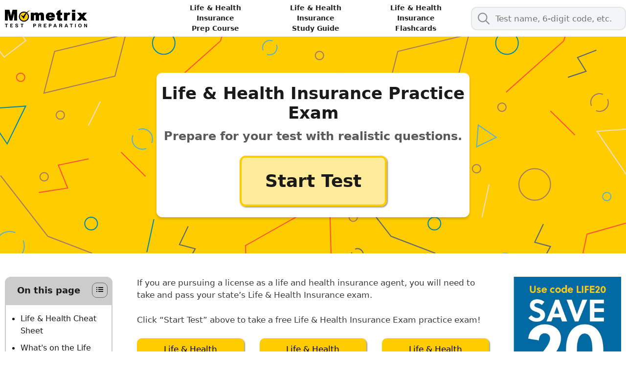

--- FILE ---
content_type: text/html; charset=UTF-8
request_url: https://www.mometrix.com/academy/life-health-practice-test/
body_size: 19357
content:
<!DOCTYPE html><html dir="ltr" lang="en-US" prefix="og: https://ogp.me/ns#"><head><meta charset="UTF-8"><meta http-equiv="X-UA-Compatible" content="IE=edge" /><link rel="profile" href="https://gmpg.org/xfn/11"><link media="all" href="https://cdn-academy.pressidium.com/academy/wp-content/cache/autoptimize/css/autoptimize_00f7f192a8dda37f72e45d02a86561bd.css" rel="stylesheet"><title>Free Life &amp; Health Insurance Practice Exam (updated 2026)</title><style>img:is([sizes="auto" i], [sizes^="auto," i]) { contain-intrinsic-size: 3000px 1500px }</style><meta name="description" content="Get our Life &amp; Health Practice Test questions. Learn more about the Life &amp; Health Insurance Exam. Visit today!" /><meta name="robots" content="max-image-preview:large" /><link rel="canonical" href="https://www.mometrix.com/academy/life-health-practice-test/" /><meta name="generator" content="All in One SEO Pro (AIOSEO) 4.9.3" /><meta property="og:locale" content="en_US" /><meta property="og:site_name" content="|" /><meta property="og:type" content="article" /><meta property="og:title" content="Free Life &amp; Health Insurance Practice Exam (updated 2026)" /><meta property="og:description" content="Get our Life &amp; Health Practice Test questions. Learn more about the Life &amp; Health Insurance Exam. Visit today!" /><meta property="og:url" content="https://www.mometrix.com/academy/life-health-practice-test/" /><meta property="og:image" content="https://cdn-academy.pressidium.com/academy/wp-content/uploads/2023/10/Life-Health-Insurance-Practice-Exam-01.png" /><meta property="og:image:secure_url" content="https://cdn-academy.pressidium.com/academy/wp-content/uploads/2023/10/Life-Health-Insurance-Practice-Exam-01.png" /><meta property="og:image:width" content="903" /><meta property="og:image:height" content="474" /><meta property="article:published_time" content="2016-02-04T16:38:08+00:00" /><meta property="article:modified_time" content="2025-12-16T20:17:26+00:00" /><meta name="twitter:card" content="summary_large_image" /><meta name="twitter:title" content="Free Life &amp; Health Insurance Practice Exam (updated 2026)" /><meta name="twitter:description" content="Get our Life &amp; Health Practice Test questions. Learn more about the Life &amp; Health Insurance Exam. Visit today!" /><meta name="twitter:image" content="https://cdn-academy.pressidium.com/academy/wp-content/uploads/2023/10/Life-Health-Insurance-Practice-Exam-01.png" /> <script type="application/ld+json" class="aioseo-schema">{"@context":"https:\/\/schema.org","@graph":[{"@type":"BreadcrumbList","@id":"https:\/\/www.mometrix.com\/academy\/life-health-practice-test\/#breadcrumblist","itemListElement":[{"@type":"ListItem","@id":"https:\/\/www.mometrix.com\/academy#listItem","position":1,"name":"Home","item":"https:\/\/www.mometrix.com\/academy","nextItem":{"@type":"ListItem","@id":"https:\/\/www.mometrix.com\/academy\/life-health-practice-test\/#listItem","name":"Life &amp; Health Insurance Practice Exam"}},{"@type":"ListItem","@id":"https:\/\/www.mometrix.com\/academy\/life-health-practice-test\/#listItem","position":2,"name":"Life &amp; Health Insurance Practice Exam","previousItem":{"@type":"ListItem","@id":"https:\/\/www.mometrix.com\/academy#listItem","name":"Home"}}]},{"@type":"Organization","@id":"https:\/\/www.mometrix.com\/academy\/#organization","url":"https:\/\/www.mometrix.com\/academy\/","logo":{"@type":"ImageObject","url":"https:\/\/www.mometrix.com\/academy\/wp-content\/uploads\/2022\/06\/Mometrix-Test-Prep-Logo-min.png","@id":"https:\/\/www.mometrix.com\/academy\/life-health-practice-test\/#organizationLogo","width":557,"height":242,"caption":"Mometrix Test Preparation logo"},"image":{"@id":"https:\/\/www.mometrix.com\/academy\/life-health-practice-test\/#organizationLogo"}},{"@type":"WebPage","@id":"https:\/\/www.mometrix.com\/academy\/life-health-practice-test\/#webpage","url":"https:\/\/www.mometrix.com\/academy\/life-health-practice-test\/","name":"Free Life & Health Insurance Practice Exam (updated 2026)","description":"Get our Life & Health Practice Test questions. Learn more about the Life & Health Insurance Exam. Visit today!","inLanguage":"en-US","isPartOf":{"@id":"https:\/\/www.mometrix.com\/academy\/#website"},"breadcrumb":{"@id":"https:\/\/www.mometrix.com\/academy\/life-health-practice-test\/#breadcrumblist"},"image":{"@type":"ImageObject","url":"https:\/\/www.mometrix.com\/academy\/wp-content\/uploads\/2023\/10\/Life-Health-Insurance-Practice-Exam-01.png","@id":"https:\/\/www.mometrix.com\/academy\/life-health-practice-test\/#mainImage","width":903,"height":474,"caption":"Yellow advertisement banner for Mometrix Life & Health Insurance Practice Test, featuring a person filling out multiple-choice test papers with a pencil."},"primaryImageOfPage":{"@id":"https:\/\/www.mometrix.com\/academy\/life-health-practice-test\/#mainImage"},"datePublished":"2016-02-04T16:38:08-06:00","dateModified":"2025-12-16T14:17:26-06:00"},{"@type":"WebSite","@id":"https:\/\/www.mometrix.com\/academy\/#website","url":"https:\/\/www.mometrix.com\/academy\/","inLanguage":"en-US","publisher":{"@id":"https:\/\/www.mometrix.com\/academy\/#organization"}}]}</script>    <script data-cfasync="false" data-pagespeed-no-defer>var gtm4wp_datalayer_name = "dataLayer";
	var dataLayer = dataLayer || [];</script> <meta name="viewport" content="width=device-width, initial-scale=1"><link rel='dns-prefetch' href='//www.mometrix.com' /><link rel="alternate" type="application/rss+xml" title=" &raquo; Feed" href="https://www.mometrix.com/academy/feed/" /><link rel="alternate" type="application/rss+xml" title=" &raquo; Comments Feed" href="https://www.mometrix.com/academy/comments/feed/" /><link rel="alternate" type="application/rss+xml" title=" &raquo; Life &amp; Health Insurance Practice Exam Comments Feed" href="https://www.mometrix.com/academy/life-health-practice-test/feed/" /><style type="text/css">.brave_popup{display:none}</style><script data-no-optimize="1">var brave_popup_data = {}; var bravepop_emailValidation=true; var brave_popup_videos = {};  var brave_popup_formData = {};var brave_popup_adminUser = false; var brave_popup_pageInfo = {"type":"single","pageID":20867,"singleType":"page"};  var bravepop_emailSuggestions={};</script> <style id='classic-theme-styles-inline-css'>/*! This file is auto-generated */
.wp-block-button__link{color:#fff;background-color:#32373c;border-radius:9999px;box-shadow:none;text-decoration:none;padding:calc(.667em + 2px) calc(1.333em + 2px);font-size:1.125em}.wp-block-file__button{background:#32373c;color:#fff;text-decoration:none}</style><style id='safe-svg-svg-icon-style-inline-css'>.safe-svg-cover{text-align:center}.safe-svg-cover .safe-svg-inside{display:inline-block;max-width:100%}.safe-svg-cover svg{fill:currentColor;height:100%;max-height:100%;max-width:100%;width:100%}</style><style id='global-styles-inline-css'>:root{--wp--preset--aspect-ratio--square: 1;--wp--preset--aspect-ratio--4-3: 4/3;--wp--preset--aspect-ratio--3-4: 3/4;--wp--preset--aspect-ratio--3-2: 3/2;--wp--preset--aspect-ratio--2-3: 2/3;--wp--preset--aspect-ratio--16-9: 16/9;--wp--preset--aspect-ratio--9-16: 9/16;--wp--preset--color--black: #000000;--wp--preset--color--cyan-bluish-gray: #abb8c3;--wp--preset--color--white: #ffffff;--wp--preset--color--pale-pink: #f78da7;--wp--preset--color--vivid-red: #cf2e2e;--wp--preset--color--luminous-vivid-orange: #ff6900;--wp--preset--color--luminous-vivid-amber: #fcb900;--wp--preset--color--light-green-cyan: #7bdcb5;--wp--preset--color--vivid-green-cyan: #00d084;--wp--preset--color--pale-cyan-blue: #8ed1fc;--wp--preset--color--vivid-cyan-blue: #0693e3;--wp--preset--color--vivid-purple: #9b51e0;--wp--preset--color--contrast: var(--contrast);--wp--preset--color--contrast-2: var(--contrast-2);--wp--preset--color--contrast-3: var(--contrast-3);--wp--preset--color--base: var(--base);--wp--preset--color--base-2: var(--base-2);--wp--preset--color--base-3: var(--base-3);--wp--preset--color--accent: var(--accent);--wp--preset--gradient--vivid-cyan-blue-to-vivid-purple: linear-gradient(135deg,rgba(6,147,227,1) 0%,rgb(155,81,224) 100%);--wp--preset--gradient--light-green-cyan-to-vivid-green-cyan: linear-gradient(135deg,rgb(122,220,180) 0%,rgb(0,208,130) 100%);--wp--preset--gradient--luminous-vivid-amber-to-luminous-vivid-orange: linear-gradient(135deg,rgba(252,185,0,1) 0%,rgba(255,105,0,1) 100%);--wp--preset--gradient--luminous-vivid-orange-to-vivid-red: linear-gradient(135deg,rgba(255,105,0,1) 0%,rgb(207,46,46) 100%);--wp--preset--gradient--very-light-gray-to-cyan-bluish-gray: linear-gradient(135deg,rgb(238,238,238) 0%,rgb(169,184,195) 100%);--wp--preset--gradient--cool-to-warm-spectrum: linear-gradient(135deg,rgb(74,234,220) 0%,rgb(151,120,209) 20%,rgb(207,42,186) 40%,rgb(238,44,130) 60%,rgb(251,105,98) 80%,rgb(254,248,76) 100%);--wp--preset--gradient--blush-light-purple: linear-gradient(135deg,rgb(255,206,236) 0%,rgb(152,150,240) 100%);--wp--preset--gradient--blush-bordeaux: linear-gradient(135deg,rgb(254,205,165) 0%,rgb(254,45,45) 50%,rgb(107,0,62) 100%);--wp--preset--gradient--luminous-dusk: linear-gradient(135deg,rgb(255,203,112) 0%,rgb(199,81,192) 50%,rgb(65,88,208) 100%);--wp--preset--gradient--pale-ocean: linear-gradient(135deg,rgb(255,245,203) 0%,rgb(182,227,212) 50%,rgb(51,167,181) 100%);--wp--preset--gradient--electric-grass: linear-gradient(135deg,rgb(202,248,128) 0%,rgb(113,206,126) 100%);--wp--preset--gradient--midnight: linear-gradient(135deg,rgb(2,3,129) 0%,rgb(40,116,252) 100%);--wp--preset--font-size--small: 13px;--wp--preset--font-size--medium: 20px;--wp--preset--font-size--large: 36px;--wp--preset--font-size--x-large: 42px;--wp--preset--spacing--20: 0.44rem;--wp--preset--spacing--30: 0.67rem;--wp--preset--spacing--40: 1rem;--wp--preset--spacing--50: 1.5rem;--wp--preset--spacing--60: 2.25rem;--wp--preset--spacing--70: 3.38rem;--wp--preset--spacing--80: 5.06rem;--wp--preset--shadow--natural: 6px 6px 9px rgba(0, 0, 0, 0.2);--wp--preset--shadow--deep: 12px 12px 50px rgba(0, 0, 0, 0.4);--wp--preset--shadow--sharp: 6px 6px 0px rgba(0, 0, 0, 0.2);--wp--preset--shadow--outlined: 6px 6px 0px -3px rgba(255, 255, 255, 1), 6px 6px rgba(0, 0, 0, 1);--wp--preset--shadow--crisp: 6px 6px 0px rgba(0, 0, 0, 1);}:where(.is-layout-flex){gap: 0.5em;}:where(.is-layout-grid){gap: 0.5em;}body .is-layout-flex{display: flex;}.is-layout-flex{flex-wrap: wrap;align-items: center;}.is-layout-flex > :is(*, div){margin: 0;}body .is-layout-grid{display: grid;}.is-layout-grid > :is(*, div){margin: 0;}:where(.wp-block-columns.is-layout-flex){gap: 2em;}:where(.wp-block-columns.is-layout-grid){gap: 2em;}:where(.wp-block-post-template.is-layout-flex){gap: 1.25em;}:where(.wp-block-post-template.is-layout-grid){gap: 1.25em;}.has-black-color{color: var(--wp--preset--color--black) !important;}.has-cyan-bluish-gray-color{color: var(--wp--preset--color--cyan-bluish-gray) !important;}.has-white-color{color: var(--wp--preset--color--white) !important;}.has-pale-pink-color{color: var(--wp--preset--color--pale-pink) !important;}.has-vivid-red-color{color: var(--wp--preset--color--vivid-red) !important;}.has-luminous-vivid-orange-color{color: var(--wp--preset--color--luminous-vivid-orange) !important;}.has-luminous-vivid-amber-color{color: var(--wp--preset--color--luminous-vivid-amber) !important;}.has-light-green-cyan-color{color: var(--wp--preset--color--light-green-cyan) !important;}.has-vivid-green-cyan-color{color: var(--wp--preset--color--vivid-green-cyan) !important;}.has-pale-cyan-blue-color{color: var(--wp--preset--color--pale-cyan-blue) !important;}.has-vivid-cyan-blue-color{color: var(--wp--preset--color--vivid-cyan-blue) !important;}.has-vivid-purple-color{color: var(--wp--preset--color--vivid-purple) !important;}.has-black-background-color{background-color: var(--wp--preset--color--black) !important;}.has-cyan-bluish-gray-background-color{background-color: var(--wp--preset--color--cyan-bluish-gray) !important;}.has-white-background-color{background-color: var(--wp--preset--color--white) !important;}.has-pale-pink-background-color{background-color: var(--wp--preset--color--pale-pink) !important;}.has-vivid-red-background-color{background-color: var(--wp--preset--color--vivid-red) !important;}.has-luminous-vivid-orange-background-color{background-color: var(--wp--preset--color--luminous-vivid-orange) !important;}.has-luminous-vivid-amber-background-color{background-color: var(--wp--preset--color--luminous-vivid-amber) !important;}.has-light-green-cyan-background-color{background-color: var(--wp--preset--color--light-green-cyan) !important;}.has-vivid-green-cyan-background-color{background-color: var(--wp--preset--color--vivid-green-cyan) !important;}.has-pale-cyan-blue-background-color{background-color: var(--wp--preset--color--pale-cyan-blue) !important;}.has-vivid-cyan-blue-background-color{background-color: var(--wp--preset--color--vivid-cyan-blue) !important;}.has-vivid-purple-background-color{background-color: var(--wp--preset--color--vivid-purple) !important;}.has-black-border-color{border-color: var(--wp--preset--color--black) !important;}.has-cyan-bluish-gray-border-color{border-color: var(--wp--preset--color--cyan-bluish-gray) !important;}.has-white-border-color{border-color: var(--wp--preset--color--white) !important;}.has-pale-pink-border-color{border-color: var(--wp--preset--color--pale-pink) !important;}.has-vivid-red-border-color{border-color: var(--wp--preset--color--vivid-red) !important;}.has-luminous-vivid-orange-border-color{border-color: var(--wp--preset--color--luminous-vivid-orange) !important;}.has-luminous-vivid-amber-border-color{border-color: var(--wp--preset--color--luminous-vivid-amber) !important;}.has-light-green-cyan-border-color{border-color: var(--wp--preset--color--light-green-cyan) !important;}.has-vivid-green-cyan-border-color{border-color: var(--wp--preset--color--vivid-green-cyan) !important;}.has-pale-cyan-blue-border-color{border-color: var(--wp--preset--color--pale-cyan-blue) !important;}.has-vivid-cyan-blue-border-color{border-color: var(--wp--preset--color--vivid-cyan-blue) !important;}.has-vivid-purple-border-color{border-color: var(--wp--preset--color--vivid-purple) !important;}.has-vivid-cyan-blue-to-vivid-purple-gradient-background{background: var(--wp--preset--gradient--vivid-cyan-blue-to-vivid-purple) !important;}.has-light-green-cyan-to-vivid-green-cyan-gradient-background{background: var(--wp--preset--gradient--light-green-cyan-to-vivid-green-cyan) !important;}.has-luminous-vivid-amber-to-luminous-vivid-orange-gradient-background{background: var(--wp--preset--gradient--luminous-vivid-amber-to-luminous-vivid-orange) !important;}.has-luminous-vivid-orange-to-vivid-red-gradient-background{background: var(--wp--preset--gradient--luminous-vivid-orange-to-vivid-red) !important;}.has-very-light-gray-to-cyan-bluish-gray-gradient-background{background: var(--wp--preset--gradient--very-light-gray-to-cyan-bluish-gray) !important;}.has-cool-to-warm-spectrum-gradient-background{background: var(--wp--preset--gradient--cool-to-warm-spectrum) !important;}.has-blush-light-purple-gradient-background{background: var(--wp--preset--gradient--blush-light-purple) !important;}.has-blush-bordeaux-gradient-background{background: var(--wp--preset--gradient--blush-bordeaux) !important;}.has-luminous-dusk-gradient-background{background: var(--wp--preset--gradient--luminous-dusk) !important;}.has-pale-ocean-gradient-background{background: var(--wp--preset--gradient--pale-ocean) !important;}.has-electric-grass-gradient-background{background: var(--wp--preset--gradient--electric-grass) !important;}.has-midnight-gradient-background{background: var(--wp--preset--gradient--midnight) !important;}.has-small-font-size{font-size: var(--wp--preset--font-size--small) !important;}.has-medium-font-size{font-size: var(--wp--preset--font-size--medium) !important;}.has-large-font-size{font-size: var(--wp--preset--font-size--large) !important;}.has-x-large-font-size{font-size: var(--wp--preset--font-size--x-large) !important;}
:where(.wp-block-post-template.is-layout-flex){gap: 1.25em;}:where(.wp-block-post-template.is-layout-grid){gap: 1.25em;}
:where(.wp-block-columns.is-layout-flex){gap: 2em;}:where(.wp-block-columns.is-layout-grid){gap: 2em;}
:root :where(.wp-block-pullquote){font-size: 1.5em;line-height: 1.6;}</style><style id='generate-style-inline-css'>body{background-color:#ffffff;color:#3a3a3a;}a{color:#005987;}a:hover, a:focus, a:active{color:#000000;}body .grid-container{max-width:1100px;}.wp-block-group__inner-container{max-width:1100px;margin-left:auto;margin-right:auto;}.generate-back-to-top{font-size:20px;border-radius:3px;position:fixed;bottom:30px;right:30px;line-height:40px;width:40px;text-align:center;z-index:10;transition:opacity 300ms ease-in-out;opacity:0.1;transform:translateY(1000px);}.generate-back-to-top__show{opacity:1;transform:translateY(0);}:root{--contrast:#222222;--contrast-2:#575760;--contrast-3:#b2b2be;--base:#f0f0f0;--base-2:#f7f8f9;--base-3:#ffffff;--accent:#1e73be;}:root .has-contrast-color{color:var(--contrast);}:root .has-contrast-background-color{background-color:var(--contrast);}:root .has-contrast-2-color{color:var(--contrast-2);}:root .has-contrast-2-background-color{background-color:var(--contrast-2);}:root .has-contrast-3-color{color:var(--contrast-3);}:root .has-contrast-3-background-color{background-color:var(--contrast-3);}:root .has-base-color{color:var(--base);}:root .has-base-background-color{background-color:var(--base);}:root .has-base-2-color{color:var(--base-2);}:root .has-base-2-background-color{background-color:var(--base-2);}:root .has-base-3-color{color:var(--base-3);}:root .has-base-3-background-color{background-color:var(--base-3);}:root .has-accent-color{color:var(--accent);}:root .has-accent-background-color{background-color:var(--accent);}body, button, input, select, textarea{font-family:-apple-system, system-ui, BlinkMacSystemFont, "Segoe UI", Helvetica, Arial, sans-serif, "Apple Color Emoji", "Segoe UI Emoji", "Segoe UI Symbol";}body{line-height:1.5;}.entry-content > [class*="wp-block-"]:not(:last-child):not(.wp-block-heading){margin-bottom:1.5em;}.main-navigation .main-nav ul ul li a{font-size:14px;}.sidebar .widget, .footer-widgets .widget{font-size:17px;}h1{font-weight:300;font-size:40px;}h2{font-weight:300;font-size:30px;}h3{font-size:20px;}h4{font-size:inherit;}h5{font-size:inherit;}@media (max-width:768px){.main-title{font-size:20px;}h1{font-size:30px;}h2{font-size:25px;}}.top-bar{background-color:#636363;color:#ffffff;}.top-bar a{color:#ffffff;}.top-bar a:hover{color:#303030;}.site-header{background-color:#ffffff;color:#3a3a3a;}.site-header a{color:#3a3a3a;}.main-title a,.main-title a:hover{color:#222222;}.site-description{color:#757575;}.mobile-menu-control-wrapper .menu-toggle,.mobile-menu-control-wrapper .menu-toggle:hover,.mobile-menu-control-wrapper .menu-toggle:focus,.has-inline-mobile-toggle #site-navigation.toggled{background-color:rgba(0, 0, 0, 0.02);}.main-navigation,.main-navigation ul ul{background-color:#ffffff;}.main-navigation .main-nav ul li a, .main-navigation .menu-toggle, .main-navigation .menu-bar-items{color:#222222;}.main-navigation .main-nav ul li:not([class*="current-menu-"]):hover > a, .main-navigation .main-nav ul li:not([class*="current-menu-"]):focus > a, .main-navigation .main-nav ul li.sfHover:not([class*="current-menu-"]) > a, .main-navigation .menu-bar-item:hover > a, .main-navigation .menu-bar-item.sfHover > a{color:#3f3f3f;background-color:#ffffff;}button.menu-toggle:hover,button.menu-toggle:focus,.main-navigation .mobile-bar-items a,.main-navigation .mobile-bar-items a:hover,.main-navigation .mobile-bar-items a:focus{color:#222222;}.main-navigation .main-nav ul li[class*="current-menu-"] > a{color:#222222;background-color:#ffffff;}.navigation-search input[type="search"],.navigation-search input[type="search"]:active, .navigation-search input[type="search"]:focus, .main-navigation .main-nav ul li.search-item.active > a, .main-navigation .menu-bar-items .search-item.active > a{color:#3f3f3f;background-color:#ffffff;}.main-navigation ul ul{background-color:#3f3f3f;}.main-navigation .main-nav ul ul li a{color:#ffffff;}.main-navigation .main-nav ul ul li:not([class*="current-menu-"]):hover > a,.main-navigation .main-nav ul ul li:not([class*="current-menu-"]):focus > a, .main-navigation .main-nav ul ul li.sfHover:not([class*="current-menu-"]) > a{color:#ffffff;background-color:#4f4f4f;}.main-navigation .main-nav ul ul li[class*="current-menu-"] > a{color:#ffffff;background-color:#4f4f4f;}.separate-containers .inside-article, .separate-containers .comments-area, .separate-containers .page-header, .one-container .container, .separate-containers .paging-navigation, .inside-page-header{background-color:#ffffff;}.entry-meta{color:#595959;}.entry-meta a{color:#595959;}.entry-meta a:hover{color:#1e73be;}.sidebar .widget{background-color:#ffffff;}.sidebar .widget .widget-title{color:#000000;}.footer-widgets{color:#ffffff;background-color:#111111;}.footer-widgets a{color:#ffffff;}.footer-widgets a:hover{color:#f1c40f;}.footer-widgets .widget-title{color:#000000;}.site-info{color:#ffffff;background-color:#222222;}.site-info a{color:#ffffff;}.site-info a:hover{color:#606060;}.footer-bar .widget_nav_menu .current-menu-item a{color:#606060;}input[type="text"],input[type="email"],input[type="url"],input[type="password"],input[type="search"],input[type="tel"],input[type="number"],textarea,select{color:#666666;background-color:#fafafa;border-color:#cccccc;}input[type="text"]:focus,input[type="email"]:focus,input[type="url"]:focus,input[type="password"]:focus,input[type="search"]:focus,input[type="tel"]:focus,input[type="number"]:focus,textarea:focus,select:focus{color:#666666;background-color:#ffffff;border-color:#bfbfbf;}button,html input[type="button"],input[type="reset"],input[type="submit"],a.button,a.wp-block-button__link:not(.has-background){color:#ffffff;background-color:#666666;}button:hover,html input[type="button"]:hover,input[type="reset"]:hover,input[type="submit"]:hover,a.button:hover,button:focus,html input[type="button"]:focus,input[type="reset"]:focus,input[type="submit"]:focus,a.button:focus,a.wp-block-button__link:not(.has-background):active,a.wp-block-button__link:not(.has-background):focus,a.wp-block-button__link:not(.has-background):hover{color:#ffffff;background-color:#3f3f3f;}a.generate-back-to-top{background-color:rgba( 0,0,0,0.4 );color:#ffffff;}a.generate-back-to-top:hover,a.generate-back-to-top:focus{background-color:rgba( 0,0,0,0.6 );color:#ffffff;}:root{--gp-search-modal-bg-color:var(--base-3);--gp-search-modal-text-color:var(--contrast);--gp-search-modal-overlay-bg-color:rgba(0,0,0,0.2);}@media (max-width: 768px){.main-navigation .menu-bar-item:hover > a, .main-navigation .menu-bar-item.sfHover > a{background:none;color:#222222;}}.inside-top-bar{padding:10px;}.inside-header{padding:0px 40px 0px 40px;}.site-main .wp-block-group__inner-container{padding:40px;}.entry-content .alignwide, body:not(.no-sidebar) .entry-content .alignfull{margin-left:-40px;width:calc(100% + 80px);max-width:calc(100% + 80px);}.main-navigation .main-nav ul li a,.menu-toggle,.main-navigation .mobile-bar-items a{line-height:93px;}.navigation-search input[type="search"]{height:93px;}.rtl .menu-item-has-children .dropdown-menu-toggle{padding-left:20px;}.rtl .main-navigation .main-nav ul li.menu-item-has-children > a{padding-right:20px;}.site-info{padding:20px;}@media (max-width:768px){.separate-containers .inside-article, .separate-containers .comments-area, .separate-containers .page-header, .separate-containers .paging-navigation, .one-container .site-content, .inside-page-header{padding:30px;}.site-main .wp-block-group__inner-container{padding:30px;}.site-info{padding-right:10px;padding-left:10px;}.entry-content .alignwide, body:not(.no-sidebar) .entry-content .alignfull{margin-left:-30px;width:calc(100% + 60px);max-width:calc(100% + 60px);}}.one-container .sidebar .widget{padding:0px;}/* End cached CSS */@media (max-width: 768px){.main-navigation .menu-toggle,.main-navigation .mobile-bar-items,.sidebar-nav-mobile:not(#sticky-placeholder){display:block;}.main-navigation ul,.gen-sidebar-nav{display:none;}[class*="nav-float-"] .site-header .inside-header > *{float:none;clear:both;}}
.dynamic-author-image-rounded{border-radius:100%;}.dynamic-featured-image, .dynamic-author-image{vertical-align:middle;}.one-container.blog .dynamic-content-template:not(:last-child), .one-container.archive .dynamic-content-template:not(:last-child){padding-bottom:0px;}.dynamic-entry-excerpt > p:last-child{margin-bottom:0px;}
.main-navigation .main-nav ul li a,.menu-toggle,.main-navigation .mobile-bar-items a{transition: line-height 300ms ease}.main-navigation.toggled .main-nav > ul{background-color: #ffffff}
.navigation-branding .main-title{font-weight:bold;text-transform:none;font-size:25px;}@media (max-width: 768px){.navigation-branding .main-title{font-size:20px;}}</style><style id='generate-offside-inline-css'>:root{--gp-slideout-width:265px;}.slideout-navigation.main-navigation .main-nav ul li a{color:#ffffff;font-weight:normal;text-transform:none;}.slideout-navigation.main-navigation.do-overlay .main-nav ul ul li a{font-size:1em;}.slideout-navigation.main-navigation .main-nav ul li:not([class*="current-menu-"]):hover > a, .slideout-navigation.main-navigation .main-nav ul li:not([class*="current-menu-"]):focus > a, .slideout-navigation.main-navigation .main-nav ul li.sfHover:not([class*="current-menu-"]) > a{color:#f1c40f;}.slideout-navigation, .slideout-navigation a{color:#ffffff;}.slideout-navigation button.slideout-exit{color:#ffffff;padding-left:20px;padding-right:20px;}.slide-opened nav.toggled .menu-toggle:before{display:none;}@media (max-width: 768px){.menu-bar-item.slideout-toggle{display:none;}}</style><style id='generate-navigation-branding-inline-css'>@media (max-width: 768px){.site-header, #site-navigation, #sticky-navigation{display:none !important;opacity:0.0;}#mobile-header{display:block !important;width:100% !important;}#mobile-header .main-nav > ul{display:none;}#mobile-header.toggled .main-nav > ul, #mobile-header .menu-toggle, #mobile-header .mobile-bar-items{display:block;}#mobile-header .main-nav{-ms-flex:0 0 100%;flex:0 0 100%;-webkit-box-ordinal-group:5;-ms-flex-order:4;order:4;}}.navigation-branding img, .site-logo.mobile-header-logo img{height:93px;width:auto;}.navigation-branding .main-title{line-height:93px;}@media (max-width: 1110px){#site-navigation .navigation-branding, #sticky-navigation .navigation-branding{margin-left:10px;}}@media (max-width: 768px){.main-navigation:not(.slideout-navigation) .main-nav{-ms-flex:0 0 100%;flex:0 0 100%;}.main-navigation:not(.slideout-navigation) .inside-navigation{-ms-flex-wrap:wrap;flex-wrap:wrap;display:-webkit-box;display:-ms-flexbox;display:flex;}.nav-aligned-center .navigation-branding, .nav-aligned-left .navigation-branding{margin-right:auto;}.nav-aligned-center  .main-navigation.has-branding:not(.slideout-navigation) .inside-navigation .main-nav,.nav-aligned-center  .main-navigation.has-sticky-branding.navigation-stick .inside-navigation .main-nav,.nav-aligned-left  .main-navigation.has-branding:not(.slideout-navigation) .inside-navigation .main-nav,.nav-aligned-left  .main-navigation.has-sticky-branding.navigation-stick .inside-navigation .main-nav{margin-right:0px;}}</style> <script src="https://cdn-academy.pressidium.com/academy/wp-includes/js/jquery/jquery.min.js?ver=3.7.1" id="jquery-core-js"></script> <script src="https://cdn-academy.pressidium.com/academy/wp-content/plugins/academy-custom-functions/src/js/accordion.js?ver=6.8.3" id="my_custom_script-js"></script> <link rel="https://api.w.org/" href="https://www.mometrix.com/academy/wp-json/" /><link rel="alternate" title="JSON" type="application/json" href="https://www.mometrix.com/academy/wp-json/wp/v2/pages/20867" /><link rel="EditURI" type="application/rsd+xml" title="RSD" href="https://www.mometrix.com/academy/xmlrpc.php?rsd" /><link rel='shortlink' href='https://www.mometrix.com/academy/?p=20867' /><link rel="alternate" title="oEmbed (JSON)" type="application/json+oembed" href="https://www.mometrix.com/academy/wp-json/oembed/1.0/embed?url=https%3A%2F%2Fwww.mometrix.com%2Facademy%2Flife-health-practice-test%2F" /><link rel="alternate" title="oEmbed (XML)" type="text/xml+oembed" href="https://www.mometrix.com/academy/wp-json/oembed/1.0/embed?url=https%3A%2F%2Fwww.mometrix.com%2Facademy%2Flife-health-practice-test%2F&#038;format=xml" /> <script type="text/javascript">(function(c,l,a,r,i,t,y){
					c[a]=c[a]||function(){(c[a].q=c[a].q||[]).push(arguments)};t=l.createElement(r);t.async=1;
					t.src="https://www.clarity.ms/tag/"+i+"?ref=wordpress";y=l.getElementsByTagName(r)[0];y.parentNode.insertBefore(t,y);
				})(window, document, "clarity", "script", "hmgv85mhr6");</script> 
 <script data-cfasync="false" data-pagespeed-no-defer type="text/javascript">var dataLayer_content = {"pageTitle":"Free Life &amp; Health Insurance Practice Exam (updated 2026)","pagePostType":"page","pagePostType2":"single-page","pagePostAuthor":"Mometrix Academy","pagePostDate":"February 4, 2016","pagePostDateYear":2016,"pagePostDateMonth":2,"pagePostDateDay":4,"pagePostDateDayName":"Thursday","pagePostDateHour":16,"pagePostDateMinute":38,"pagePostDateIso":"2016-02-04T16:38:08-06:00","pagePostDateUnix":1454603888,"postCountOnPage":1,"postCountTotal":1};
	dataLayer.push( dataLayer_content );</script> <script data-cfasync="false">(function(w,d,s,l,i){w[l]=w[l]||[];w[l].push({'gtm.start':
new Date().getTime(),event:'gtm.js'});var f=d.getElementsByTagName(s)[0],
j=d.createElement(s),dl=l!='dataLayer'?'&l='+l:'';j.async=true;j.src=
'//www.googletagmanager.com/gtm.js?id='+i+dl;f.parentNode.insertBefore(j,f);
})(window,document,'script','dataLayer','GTM-NPW45W');</script> <link rel="pingback" href="https://www.mometrix.com/academy/xmlrpc.php">  <script>var _mtm = window._mtm = window._mtm || [];
_mtm.push({'mtm.startTime': (new Date().getTime()), 'event': 'mtm.Start'});
var d=document, g=d.createElement('script'), s=d.getElementsByTagName('script')[0];
g.async=true; g.src='https://argus.app.mometrix.com/js/container_C6lrVLnJ.js'; s.parentNode.insertBefore(g,s);</script> <script type="text/javascript" async="" src="https://static.klaviyo.com/onsite/js/klaviyo.js?company_id=RSdaX8"></script><script src="https://cdn.jsdelivr.net/npm/mathjax@3/es5/tex-mml-chtml.js"></script> <script>document.addEventListener('DOMContentLoaded', () => {
    // Check if the device is mobile
    if (window.innerWidth <= 768) { // You can adjust the width threshold as needed
        // Replace [latex] tags for MathJax to render
        document.querySelectorAll('.smallmath').forEach(container => {
            container.innerHTML = container.innerHTML.replace(
                /\[latex\](.*?)\[\/latex\]/g,
                '$1' // MathJax will process this
            );
        });

        // Observe MathJax rendering
        const observer = new MutationObserver(() => {
            document.querySelectorAll('.smallmath .MathJax').forEach(element => {
                element.style.fontSize = '80%';
                element.style.marginLeft = '-1em';
            });
        });

        observer.observe(document.body, { childList: true, subtree: true });
    }
});</script><style>.moclessons::after { content: "20+ Review Lessons Covering Every Topic"; }
.mocpqs::after     { content: "Over 400 Life and Health Insurance Practice Questions"; }
.mocflash::after   { content: "300+ Digital Flashcards"; }
.mocmoney::after   { content: "Money-back Guarantee"; }
.mocmobile::after  { content: "Mobile Access"; }</style><link rel="icon" href="https://cdn-academy.pressidium.com/academy/wp-content/uploads/2022/09/cropped-512logo-32x32.webp" sizes="32x32" /><link rel="icon" href="https://cdn-academy.pressidium.com/academy/wp-content/uploads/2022/09/cropped-512logo-192x192.webp" sizes="192x192" /><link rel="apple-touch-icon" href="https://cdn-academy.pressidium.com/academy/wp-content/uploads/2022/09/cropped-512logo-180x180.webp" /><meta name="msapplication-TileImage" content="https://cdn-academy.pressidium.com/academy/wp-content/uploads/2022/09/cropped-512logo-270x270.webp" /><style id="wp-custom-css">.bbb-switcher {
  width: 150px;
  height:  78px;
  background: url('https://cdn-academy.pressidium.com/academy/wp-content/uploads/2019/02/sprite-bbb-footer.png') no-repeat 0 0;
}

.bbb-switcher:hover {
  width: 150px;
  height:  78px;
  background: url('https://cdn-academy.pressidium.com/academy/wp-content/uploads/2019/02/sprite-bbb-footer.png') no-repeat -151px 0;
}
span.accordion_calculator_button {
    display: block;
    width: 100px;
    margin: 5px auto;
    padding: 10px 5px;
    background: #fc0;
    color: #333;
    text-align: center;
    border-radius: 8px;
    cursor: pointer;
    transition: all .6s;
    font-weight: 600;
    border: 1px solid #fc0;
}
span.accordion_calculator_button:hover {
    background: #ccc;
}</style> <script>jQuery( document ).ready(function( $ ) {
	$('.PQ').on('click', function() {
		var id = $(this).attr('id');
		$( '#'+id ).css('background-color', '#FC0');
		$( '#'+id ).siblings().css('background-color', 'white');
		console.log($(this));
	});
});</script>  <script defer="defer" src="//cdn-academy.pressidium.com/academy/wp-content/themes/generatepress-child/js/jquery.colorbox.min.js"></script> <script defer="defer">//$(document).ready(function(){$(".qbiframe").colorbox({iframe:true, width:"90%", height:"90%"});});
	jQuery(document).ready(function(){
		if(jQuery('.qbiframe').length > 0) {
			jQuery('.qbiframe').not('.elib_PT').attr('href', jQuery('.qbiframe')[0].href + '&p=' + window.location.pathname);
		}
		jQuery(".qbiframe").colorbox({
			iframe:true, width:"99%", height:"99%",
			onComplete: function() { UserWay.iconVisibilityOff(); },
			onClosed: function() { UserWay.iconVisibilityOn(); }
		});
	});</script> <script type="application/ld+json">{
	"@context": "https://schema.org",
	"@type": "FAQPage",
	"mainEntity": [{
				"@type": "Question",
				"name": "Are all Life and Health Insurance exams the same?",
				"acceptedAnswer": {
					"@type": "Answer",
					"text": "No, tests vary by state. It’s important to check the regulations in your area."
				}
			},{
				"@type": "Question",
				"name": "What type of skills do I need?",
				"acceptedAnswer": {
					"@type": "Answer",
					"text": "Since insurance agents determine the needs of their clients, excellent analytical skills are a big plus. Insurance agents regularly talk with clients, you’ll need to be a very skilled communicator. You need to be self-confident and be willing to take the initiative since you’ll be seeking out new clients."
				}
			},{
				"@type": "Question",
				"name": "What does the application process for the test entail?",
				"acceptedAnswer": {
					"@type": "Answer",
					"text": "In general, you’ll have to provide background information, like employment history, and personal information, such as a picture ID. Some states have other requirements, such as requiring a background and fingerprint check."
				}
			},{
				"@type": "Question",
				"name": "How many questions are on the test?",
				"acceptedAnswer": {
					"@type": "Answer",
					"text": "The number of questions on the test, the format, and the length of time it takes all vary by state."
				}
			},{
				"@type": "Question",
				"name": "What does it cost to take the test?",
				"acceptedAnswer": {
					"@type": "Answer",
					"text": "Fees vary by state, so please check in your area."
				}
			},{
				"@type": "Question",
				"name": "When will I know if I passed?",
				"acceptedAnswer": {
					"@type": "Answer",
					"text": "Depending on the state, you could know as soon as the test is over."
				}
			},{
				"@type": "Question",
				"name": "Are insurance agents in demand?",
				"acceptedAnswer": {
					"@type": "Answer",
					"text": "The demand for insurance agents is expected to grow by 10% by 2026."
				}
			}]
}</script> <script>jQuery( document ).ready(function( $ ) {var leftsidebar = $(".inside-left-sidebar");var rightsidebar = $(".inside-right-sidebar");var lastScrollTop = 0;$(window).scroll(function() {var scroll = $(window).scrollTop();if (scroll < lastScrollTop) {leftsidebar.addClass("scroll-padding");rightsidebar.addClass("scroll-padding");} else {leftsidebar.removeClass("scroll-padding");rightsidebar.removeClass("scroll-padding");}lastScrollTop = scroll;});});</script> </head><body class="wp-singular page-template-default page page-id-20867 wp-custom-logo wp-embed-responsive wp-theme-generatepress wp-child-theme-generatepress-child slideout-enabled slideout-mobile sticky-menu-no-transition sticky-enabled both-sticky-menu mobile-header mobile-header-logo mobile-header-sticky both-sidebars nav-below-header separate-containers fluid-header active-footer-widgets-0 nav-aligned-left header-aligned-left dropdown-hover" itemtype="https://schema.org/WebPage" itemscope> <noscript><iframe src="https://www.googletagmanager.com/ns.html?id=GTM-NPW45W" height="0" width="0" style="display:none;visibility:hidden" aria-hidden="true"></iframe></noscript> <a class="screen-reader-text skip-link" href="#content" title="Skip to content">Skip to content</a><nav class="auto-hide-sticky has-branding main-navigation sub-menu-right stuckElement new-nav" id="site-navigation"  itemtype="https://schema.org/SiteNavigationElement" aria-label="Primary" itemtype="https://schema.org/SiteNavigationElement" itemscope=""><div class="inside-navigation grid-container grid-parent"><div id="primary-menu" class="main-nav grid-50 tablet-grid-50"><ul id="menu-life-health-insurance-exam" class="menu sf-menu menu sf-menu"><li id="menu-item-216375" class="menu-item menu-item-type-custom menu-item-object-custom menu-item-216375"><a href="https://www.mometrix.com/university/lifehealth/">Life &#038; Health Insurance Prep&nbsp;Course</a></li><li id="menu-item-80341" class="menu-item menu-item-type-custom menu-item-object-custom menu-item-80341"><a href="https://www.mometrix.com/academy/life-health-study-guide/">Life &#038; Health Insurance Study&nbsp;Guide</a></li><li id="menu-item-80344" class="menu-item menu-item-type-custom menu-item-object-custom menu-item-80344"><a href="https://www.flashcardsecrets.com/lifehealth/">Life &#038; Health Insurance Flashcards</a></li></ul></div><div class="navigation-branding grid-25" style="max-height: 75px;"><div class="site-logo"> <a href="https://www.mometrix.com/academy/" title="" rel="home"> <img class="header-image is-logo-image hide-on-tablet" alt="Mometrix Academy Logo" src="https://cdn-academy.pressidium.com/academy/wp-content/uploads/2022/06/Mometrix-Test-Prep-Logo-min.png" title="Mometrix Academy Logo" srcset="https://cdn-academy.pressidium.com/academy/wp-content/uploads/2022/06/Mometrix-Test-Prep-Logo-min.png 1x, https://cdn-academy.pressidium.com/academy/wp-content/uploads/2020/02/Mometrix-Academy-min.png 2x" width="557" height="242"> <img class="header-image is-logo-image hide-on-desktop hide-on-mobile" alt="Mometrix Academy Logo" src="https://cdn-academy.pressidium.com/academy/wp-content/uploads/2022/08/Mometrix-Check-Logo-Ffcc00.png" title="Mometrix Academy Logo" width="126" height="55" style="min-height:unset;min-width:unset;max-height:55px;"> </a></div></div><form class="new-search grid-25" role="search" action="https://www.mometrix.com/academy/" method="get" style="order:5;"> <input id="nav-searchsubmit" name="submit" alt="Submit" type="image" src="https://cdn-academy.pressidium.com/academy/wp-content/uploads/2023/03/magnifying-glass-regular-gray.svg" /> <input id="nav-s" name="s" type="text" placeholder="Test name, 6-digit code, etc." /></form></div></nav><nav id="mobile-header" itemtype="https://schema.org/SiteNavigationElement" itemscope="" class="main-navigation mobile-header-navigation has-branding has-sticky-branding stuckElement"><div class="inside-navigation grid-container grid-parent"><div class="site-logo mobile-header-logo"> <a href="https://www.mometrix.com/academy/" title="" rel="home"> <img src="https://cdn-academy.pressidium.com/academy/wp-content/uploads/2022/06/Mometrix-Test-Prep-Logo-min.png" alt="" class="is-logo-image" width="557" height="242"> </a></div><div style="order:4; flex-basis:100%;"><ul id="menu-life-health-insurance-exam-1" class="menu sf-menu menu sf-menu"><li class="menu-item menu-item-type-custom menu-item-object-custom menu-item-216375"><a href="https://www.mometrix.com/university/lifehealth/">Life &#038; Health Insurance Prep&nbsp;Course</a></li><li class="menu-item menu-item-type-custom menu-item-object-custom menu-item-80341"><a href="https://www.mometrix.com/academy/life-health-study-guide/">Life &#038; Health Insurance Study&nbsp;Guide</a></li><li class="menu-item menu-item-type-custom menu-item-object-custom menu-item-80344"><a href="https://www.flashcardsecrets.com/lifehealth/">Life &#038; Health Insurance Flashcards</a></li></ul></div><div class="mobile-nav-search"> <a href="#search-bar"> <span><img src="https://cdn-academy.pressidium.com/academy/wp-content/uploads/2022/08/noun-search-5126772.svg" alt="search icon magnifying glass" height="20" width="20"></span> </a></div> <button class="menu-toggle" aria-controls="mobile-menu" aria-expanded="false"> <span class="gp-icon icon-menu-bars"> <svg viewBox="0 0 512 512" aria-hidden="true" xmlns="http://www.w3.org/2000/svg" width="1em" height="1em"><path d="M0 96c0-13.255 10.745-24 24-24h464c13.255 0 24 10.745 24 24s-10.745 24-24 24H24c-13.255 0-24-10.745-24-24zm0 160c0-13.255 10.745-24 24-24h464c13.255 0 24 10.745 24 24s-10.745 24-24 24H24c-13.255 0-24-10.745-24-24zm0 160c0-13.255 10.745-24 24-24h464c13.255 0 24 10.745 24 24s-10.745 24-24 24H24c-13.255 0-24-10.745-24-24z"></path></svg> <svg viewBox="0 0 512 512" aria-hidden="true" xmlns="http://www.w3.org/2000/svg" width="1em" height="1em"><path d="M71.029 71.029c9.373-9.372 24.569-9.372 33.942 0L256 222.059l151.029-151.03c9.373-9.372 24.569-9.372 33.942 0 9.372 9.373 9.372 24.569 0 33.942L289.941 256l151.03 151.029c9.372 9.373 9.372 24.569 0 33.942-9.373 9.372-24.569 9.372-33.942 0L256 289.941l-151.029 151.03c-9.373 9.372-24.569 9.372-33.942 0-9.372-9.373-9.372-24.569 0-33.942L222.059 256 71.029 104.971c-9.372-9.373-9.372-24.569 0-33.942z"></path></svg> </span> <span class="mobile-menu">Menu</span> </button></div></nav><div class="site grid-container container hfeed grid-parent" id="page"><div class="new-page-hero"><div class="hero-cape content-area grid-parent mobile-grid-100 push-25 grid-50 tablet-push-20 tablet-grid-60"><div class="hero-insert"><h1 class="entry-title long-title" itemprop="headline">Life &amp; Health Insurance Practice Exam</h1><p class="hide-on-mobile">Prepare for your test with realistic questions.</p><div class="hide-on-desktop hide-on-tablet" style="margin-top: 35px;"></div><div class="qb-insert" style="text-align:center;"><a class="qbiframe cboxElement elib_PT pt-button" href="https://academy-pq.app.mometrix.com/practicequestion/products/LifeHealthPQ">Start Test</a></div></div></div></div><div class="site-content" id="content"><div class="content-area grid-parent mobile-grid-100 push-25 grid-50 tablet-push-25 tablet-grid-50" id="primary"><main class="site-main" id="main"><article id="post-20867" class="post-20867 page type-page status-publish has-post-thumbnail page_category-finance-insurance-and-real-estate page_category-life-and-health-pages page_type-exam-overview" itemtype="https://schema.org/Article" itemscope><div class="inside-article"><div class="entry-content" itemprop="text"><div style="display: none;"><div itemprop="headline"> Free Life &amp; Health Insurance Practice Exam (updated 2026)</div> <img itemprop="image" src="https://cdn-academy.pressidium.com/academy/wp-content/uploads/2023/10/Life-Health-Insurance-Practice-Exam-01.png"></div><p>If you are pursuing a license as a life and health insurance agent, you will need to take and pass your state&#8217;s Life &amp; Health Insurance exam.</p><p>Click “Start Test” above to take a free Life &amp; Health Insurance Exam practice exam!</p><div class="buttonlinks"> <a href="https://www.mometrix.com/university/lifehealth/" class="class_names" style="color:black;" onclick="_paq.push(['trackEvent', 'Course Button', 'Course Click', LifeHealth Course Click']);">Life &amp; Health Online&nbsp;Course</a><br /> <a href="https://www.mometrix.com/academy/life-health-study-guide/" class="class_names" style="color:black;" onclick="_paq.push(['trackEvent', 'Guide Button', 'Guide Click', 'LifeHealth Guide Click']);">Life &amp; Health<br />Study Guide</a><br /> <a href="https://www.flashcardsecrets.com/lifehealth/" class="class_names" style="color:black;" onclick="_paq.push(['trackEvent', 'Flashcard Button', 'Flashcard Button Click', 'LifeHealth Flashcard Click']);">Life &amp; Health<br />Flashcards</a></div><h2 class="pt-page"><span id="Life_Health_Cheat_Sheet" class="m-toc-anchor"></span>Life &#038; Health Cheat Sheet</h2><div class="klaviyo-form-XBvfPj"></div><h2 class="pt-page"><span id="What&#039;s_on_the_Life_Health_Insurance_Exam" class="m-toc-anchor"></span>What&#8217;s on the Life &#038; Health Insurance Exam?</h2><p>The contents of the exam are different depending on the state you take the test in. This includes the number of questions, the time limit, the topics covered, and the overall exam format.</p><p>Generally, you will be tested in topics that include HMOs (health maintenance organizations), and health insurance tax issues; annuities and annuity policy tax issues; life insurance plans and general knowledge about the subject; health insurance, dental coverage, medical plans; and more.</p><p>Some states&#8217; tests contain 150 questions, while others only contain 50 questions. Some states time their exams at 2.5 hours, while others set the time limit at 1.5 hours. Please check the details of your state to ensure you get the most accurate information for your exam.</p><h2 class="pt-page"><span id="Education_Requirements" class="m-toc-anchor"></span>Education Requirements</h2><p>There are no strict education requirements needed in order to take the Life &amp; Health Insurance exam, which means a high school diploma or its equivalent is fine. According to the Bureau of Labor Statistics, about one-third of all agents have at least a bachelor&#8217;s degree.</p><div class="sg-box"><div class="sg-box-text"><p class="sg-box-title">Check out Mometrix's Life & Health Study Guide</p><p>Get practice questions, video tutorials, and detailed study lessons</p> <a class="sg-box-button" href="https://www.mometrix.com/academy/life-health-study-guide/" target="_blank" rel="noopener">Get Your Study Guide</a></div> <a href="https://www.mometrix.com/academy/life-health-study-guide/"> <img decoding="async" width="184" height="238" src="https://cdn-academy.pressidium.com/academy/wp-content/uploads/2023/12/lifehealth.jpg" alt=" Study Guide"> </a></div><h2 id="LifeHealthCourse" class="pt-page"><span id="Life_Health_Online_Prep_Course" class="m-toc-anchor"></span>Life &#038; Health Online Prep Course</h2><p>If you want to be fully prepared, Mometrix offers an <strong>online Life &amp; Health prep course</strong> designed to give you everything you need to succeed!</p><p>Here&#8217;s what you&#8217;ll find in the Life &amp; Health course:</p><div class="mocblurb"><ul><li class="moclessons"></li><li class="mocpqs"></li><li class="mocflash"></li><li class="mocmoney"></li><li class="mocmobile"></li></ul></div><p>Everyone learns differently, so we&#8217;ve tailored the Life &amp; Health online prep course to ensure every learner has what they need to prepare for the Life &amp; Health exam.</p><p>Click below to check it out!</p><div style="text-align: center;"><a href="https://www.mometrix.com/university/lifehealth/?utm_source=academy&amp;utm_medium=button&amp;utm_campaign=academy-mu-ads&amp;utm_content=lifehealth" class="class_names" style="color:black;" onclick="_paq.push(['trackEvent', 'Course Button', 'Course Click', 'LifeHealth Course Click']);"><button class="buttontranscript">Start your Life &amp; Health Online Course</button></a></div><h2 class="pt-page"><span id="Test_Day" class="m-toc-anchor"></span>Test Day</h2><p>While the day of the test will vary by state, there are some similarities among them.</p><p>You’ll need to present a government-issued photo ID. You may be required to present your test confirmation to ensure you’re taking it on the right day and at the right time and location. If there were pre-test requirements, you may be asked to provide proof that you successfully completed them as well.</p><p>In general, no electronics (cell phones, tablets, watches, etc.) are prohibited and will have to be locked in a secure area outside the test room. Certain articles of clothing may also be prohibited. In short, it’s a good idea not to bring anything of value to the testing center.</p> <a href="https://www.mometrix.com/university/lifehealth/" class="mobile-ad" style="color:black;" onclick="_paq.push(['trackEvent', 'Mobile Ad', 'Mobile Click', LifeHealth Mobile Click']);"><img fetchpriority="high" decoding="async" src="https://cdn-academy.pressidium.com/academy/wp-content/uploads/2024/04/life-and-health-mobile-ad-661edf405c779.webp" alt="20% off coupon for the Life &amp; Health online course." width="353" height="354" /></a><h2 class="pt-page"><span id="How_to_Study_for_the_Exam" class="m-toc-anchor"></span>How to Study for the Exam</h2><h3><span id="How_to_Study_Effectively" class="m-toc-anchor"></span>How to Study Effectively</h3><p>Your success on Life and Health Insurance test day depends not only on how many hours you put into preparing but also on whether you prepared the right way. It’s good to check along the way to see whether your studying is paying off. One of the most effective ways to do this is by taking Life and Health Insurance practice tests to evaluate your progress. Practice tests are useful because they show exactly where you need to improve. Every time you take a free Life and Health Insurance exam practice test, pay special attention to these three groups of questions:</p><ul><li>The questions you got wrong</li><li>The ones you had to guess on, even if you guessed right</li><li>The ones you found difficult or slow to work through</li></ul><p>This will show you exactly what your weak areas are and where you need to devote more study time. Ask yourself why each of these questions gave you trouble. Was it because you didn’t understand the material? Was it because you didn’t remember the vocabulary? Do you need more repetitions on this type of question to build speed and confidence? Dig into those questions and figure out how you can strengthen your weak areas as you go back to review the material.</p><h3><span id="Answer_Explanations" class="m-toc-anchor"></span>Answer Explanations</h3><p>Additionally, many Life and Health Insurance practice tests have a section explaining the answer choices. It can be tempting to read the explanation and think that you now have a good understanding of the concept. However, an explanation likely only covers part of the question’s broader context. Even if the explanation makes sense, go back and investigate every concept related to the question until you’re positive you have a thorough understanding.</p><h3><span id="Comprehend_Each_Topic" class="m-toc-anchor"></span>Comprehend Each Topic</h3><p>As you go along, keep in mind that the Life and Health Insurance practice test is just that: practice. Memorizing these questions and answers will not be very helpful on the actual test because it is unlikely to have any of the same exact questions. If you only know the right answers to the sample questions, you won’t be prepared for the real thing. Study the concepts until you understand them fully, and then you’ll be able to answer any question that shows up on the test.</p><h3><span id="Strategy_for_Life_and_Health_Insurance_Practice" class="m-toc-anchor"></span>Strategy for Life and Health Insurance Practice</h3><p>When you’re ready to start taking practice tests, follow this strategy:</p><ul><li style="margin-bottom: 10px;"><strong>Remove Limitations.</strong> Take the first test with no time constraints and with your notes and Life and Health Insurance study guide handy. Take your time and focus on applying the strategies you’ve learned.</li><li style="margin-bottom: 10px;"><strong>Time Yourself.</strong> Take the second practice test “open book” as well, but set a timer and practice pacing yourself to finish in time.</li><li style="margin-bottom: 10px;"><strong>Simulate Test Day.</strong> Take any other practice tests as if it were test day. Set a timer and put away your study materials. Sit at a table or desk in a quiet room, imagine yourself at the testing center, and answer questions as quickly and accurately as possible.</li><li><strong>Keep Practicing.</strong> Keep taking practice tests on a regular basis until you run out of practice tests or it’s time for the actual test. Your mind will be ready for the schedule and stress of test day, and you’ll be able to focus on recalling the material you’ve learned.</li></ul><div class="sg-box"><div class="sg-box-text"><p class="sg-box-title"> Check out Mometrix's Life & Health Flashcards</p><p>Get complex  subjects broken down into easily understandable concepts</p> <a class="sg-box-button blue-button" href="https://www.flashcardsecrets.com/lifehealth/" target="_blank" rel="noopener">Get Your Flashcards</a></div> <a href="https://www.flashcardsecrets.com/lifehealth/"> <img decoding="async" width="577" height="336" src="https://cdn-academy.pressidium.com/academy/wp-content/uploads/2023/02/image-removebg-preview-3.png" alt=" Flashcards"> </a></div><h2 class="pt-page"><span id="FAQs" class="m-toc-anchor"></span>FAQs</h2><p><div class="faq-list"><div class="qa_wrap"><div class="q_item text_bold"><h4 class="letter">Q</h4><h3 style="line-height: unset;">Are all Life and Health Insurance exams the same?</h3></p></div><div class="a_item"><h4 class="letter text_bold">A</h4><p>No, tests vary by state. It’s important to check the regulations in your area.</p></p></div></p></div><div class="qa_wrap"><div class="q_item text_bold"><h4 class="letter">Q</h4><h3 style="line-height: unset;">What type of skills do I need?</h3></p></div><div class="a_item"><h4 class="letter text_bold">A</h4><p>Since insurance agents determine the needs of their clients, excellent analytical skills are a big plus. Insurance agents regularly talk with clients, you’ll need to be a very skilled communicator. You need to be self-confident and be willing to take the initiative since you’ll be seeking out new clients.</p></p></div></p></div><div class="qa_wrap"><div class="q_item text_bold"><h4 class="letter">Q</h4><h3 style="line-height: unset;">What does the application process for the test entail?</h3></p></div><div class="a_item"><h4 class="letter text_bold">A</h4><p>In general, you’ll have to provide background information, like employment history, and personal information, such as a picture ID. Some states have other requirements, such as requiring a background and fingerprint check.</p></p></div></p></div><div class="qa_wrap"><div class="q_item text_bold"><h4 class="letter">Q</h4><h3 style="line-height: unset;">How many questions are on the test?</h3></p></div><div class="a_item"><h4 class="letter text_bold">A</h4><p>The number of questions on the test, the format, and the length of time it takes all vary by state.</p></p></div></p></div><div class="qa_wrap"><div class="q_item text_bold"><h4 class="letter">Q</h4><h3 style="line-height: unset;">What does it cost to take the test?</h3></p></div><div class="a_item"><h4 class="letter text_bold">A</h4><p>Fees vary by state, so please check in your area.</p></p></div></p></div><div class="qa_wrap"><div class="q_item text_bold"><h4 class="letter">Q</h4><h3 style="line-height: unset;">When will I know if I passed?</h3></p></div><div class="a_item"><h4 class="letter text_bold">A</h4><p>Depending on the state, you could know as soon as the test is over.</p></p></div></p></div><div class="qa_wrap"><div class="q_item text_bold"><h4 class="letter">Q</h4><h3 style="line-height: unset;">Are insurance agents in demand?</h3></p></div><div class="a_item"><h4 class="letter text_bold">A</h4><p>The demand for insurance agents is expected to grow by 10% by 2026.</p></p></div></p></div></div> <br /><div itemscope="" itemprop="author" itemtype="http://schema.org/Person" class="author-bio"><img loading="lazy" decoding="async" itemprop="image" class="author-image" height="127" width="127" alt="Headshot of Mometrix associate Peter Rench." src="https://cdn-academy.pressidium.com/academy/wp-content/uploads/2024/01/Peter-Rench-scaled.webp"><div class="author-text"><p class="author-name">By <span itemprop="name">Peter Rench</span></p><div class="author-desc"><p>Peter Rench joined Mometrix in 2009 and serves as Vice President of Product Development, responsible for overseeing all new product development and quality improvements. Mr. Rench, a National Merit Scholar, graduated magna cum laude with a Bachelor of Science in Mechanical Engineering and a minor in mathematics from Texas A&amp;M University.</p></div></div></div><div itemscope="" itemprop="editor" itemtype="http://schema.org/Person" class="author-bio"><img loading="lazy" decoding="async" itemprop="image" class="author-image" height="127" width="127" alt="Aaron Lanni profile pic" src="https://cdn-academy.pressidium.com/academy/wp-content/uploads/2024/12/image_2024-12-11_124906662.png"><div class="author-text"><p class="author-name">Edited by <span itemprop="name">Aaron Lanni</span></p><div class="author-desc"><p>Aaron is the content manager and lead editor for Mometrix Academy. He regularly produces, updates, proofreads, and edits content to ensure it meets Mometrix’s quality and accessibility standards.</p></div><p class="alignright author-desc author-link"><a class="ylist" href="https://www.mometrix.com/academy/editorial-guidelines/">Learn more about our editorial guidelines</a> →</p></div></div></p><div class="home-buttons"><p><a href="https://www.mometrix.com/academy/">Mometrix Academy &#8211; Home</a></p></div><p class="disclaimer">Mometrix Test Preparation is not affiliated with or endorsed by any official testing organization. All organizational and test names are trademarks of their respective owners.</p></div><div><p> &nbsp;</p><p style="text-align:center;"> by <a href="https://www.mometrix.com/about.htm">Mometrix Test Preparation</a> | Last Updated: December 16, 2025</p></div></div></article></main></div><div class="widget-area sidebar is-left-sidebar grid-25 tablet-grid-25 mobile-grid-100 grid-parent pull-50 tablet-pull-50" id="left-sidebar"><div class="inside-left-sidebar"> <script>function t2C_Function() {
  var x = document.getElementById("t2C");
  if (x.style.display === "none") {
    x.style.display = "block";
  } else {
    x.style.display = "none";
  }
}</script><div class="moc-toc"><div><button onclick="t2C_Function()"><img src="https://cdn-academy.pressidium.com/academy/wp-content/uploads/2024/12/toc2.svg" width="16" height="16" alt="show or hide table of contents"></button><p>On this page</p></div><nav id="t2C"><ul><li class="toc-h2"><a href="#Life_Health_Cheat_Sheet" class="smooth-scroll">Life & Health Cheat Sheet</a></li><li class="toc-h2"><a href="#What's_on_the_Life_Health_Insurance_Exam" class="smooth-scroll">What's on the Life & Health Insurance Exam?</a></li><li class="toc-h2"><a href="#Education_Requirements" class="smooth-scroll">Education Requirements</a></li><li class="toc-h2"><a href="#Life_Health_Online_Prep_Course" class="smooth-scroll">Life & Health Online Prep Course</a></li><li class="toc-h2"><a href="#Test_Day" class="smooth-scroll">Test Day</a></li><li class="toc-h2"><a href="#How_to_Study_for_the_Exam" class="smooth-scroll">How to Study for the Exam</a></li><li class="toc-h2"><a href="#FAQs" class="smooth-scroll">FAQs</a></li></ul></nav></div><div id="trust-mometrix"><div class="head">Why you can trust Mometrix</div><div class="box"><div><img class="trust-img" src="https://cdn-academy.pressidium.com/academy/wp-content/plugins/academy-custom-functions/templates/img/Trust Mometrix Calendar Icon.svg" width="30" height="34" alt="yellow calendar icon"><div class="trust-txt">Raising test scores for 20 years</div></div><div><img class="trust-img" src="https://cdn-academy.pressidium.com/academy/wp-content/plugins/academy-custom-functions/templates/img/Trust Mometrix People Icon.svg" width="30" height="34" alt="yellow group of people"><div class="trust-txt">150 million test-takers helped</div></div><div><img class="trust-img" src="https://cdn-academy.pressidium.com/academy/wp-content/plugins/academy-custom-functions/templates/img/Trust Mometrix Book Icon.svg" width="30" height="34" alt="yellow book icon"><div class="trust-txt">Prep for over 1,500 tests</div></div><div><img class="trust-img" src="https://cdn-academy.pressidium.com/academy/wp-content/plugins/academy-custom-functions/templates/img/Trust Mometrix Star Icon.svg" width="30" height="34" alt="yellow star icon"><div class="trust-txt">40,000 5-star reviews</div></div><div><img class="trust-img" src="https://cdn-academy.pressidium.com/academy/wp-content/plugins/academy-custom-functions/templates/img/Trust Mometrix A+ Icon.svg" width="30" height="34" alt="yellow A+ icon"><div class="trust-txt bbb"><a href="https://www.bbb.org/us/tx/beaumont/profile/test-publishers/mometrix-media-llc-0845-90003394#:~:text=BBB%20Accredited%20Business%3F-,BBB%20Rating,-A%2B" target="_blank" rel="noopener noreferrer nofollow">A+ BBB rating</a></div></div><div class="who"><a href="https://www.mometrix.com/about.htm">Who we are</a></div></div></div></div></div><div class="widget-area sidebar is-right-sidebar grid-25 tablet-grid-25 grid-parent" id="right-sidebar"><div class="inside-right-sidebar"> <a href="https://www.mometrix.com/university/lifehealth/" class="class_names" style="color:green;" onclick="_paq.push(['trackEvent', 'Sidebar Ad', 'Sidebar Click', 'LifeHealth Sidebar Click']);"> <img class="alignnone size-full wp-image-183344" src="https://cdn-academy.pressidium.com/academy/wp-content/uploads/2024/04/life-and-health-sidebar-ad-661edf4dee860.webp" alt="" width="500" height="281" /></a><style>#media_image-3{display:none;}</style><aside id="media_image-3" class="widget inner-padding widget_media_image"><a href="https://www.mometrix.com/products.htm"><img class="image " src="https://cdn-academy.pressidium.com/academy/wp-content/uploads/2025/07/Learn-Faster-Score-Higher-Ad.png" alt="A person lies on a bed studying with a highlighted textbook and tablet. Text reads: &quot;Mometrix. Learn Faster. Score Higher. Find Your Test." width="1209" height="2417" decoding="async" loading="lazy" /></a></aside><aside id="media_image-4" class="widget inner-padding widget_media_image"><a href="https://goelibrary.com/" rel="httpsgoelibrarycom" target="_blank"><img width="375" height="310" src="https://cdn-academy.pressidium.com/academy/wp-content/uploads/2022/03/eLibrary-Ad-1.svg" class="image wp-image-118078  attachment-full size-full" alt="Mometrix eLibrary Ad" style="max-width: 100%; height: auto;" decoding="async" loading="lazy" /></a></aside></div></div></div></div><div class="site-footer"><div id="search-bar"></div><div id="footer-widgets" class="site footer-widgets" style="padding: 10px 20px 40px 20px;"><form class="new-search" role="search" action="https://www.mometrix.com/academy/" method="get" style="max-width:800px;margin-bottom:2em;"> <input id="searchsubmit" name="submit" alt="Submit" type="image" src="https://cdn-academy.pressidium.com/academy/wp-content/uploads/2023/03/magnifying-glass-regular-gray.svg" /> <input id="s" name="s" type="text" placeholder="Test name, 6-digit code, etc." /></form><div class="footer-widgets-container grid-container grid-parent"><div class="inside-footer-widgets"><div class="footer-widget-1 grid-parent grid-100 tablet-grid-50 mobile-grid-100"><aside id="custom_html-3" class="widget_text widget inner-padding widget_custom_html"><div class="textwidget custom-html-widget"><div><div class="top" style="display: flex; justify-content: center;"><div class="inner" style="max-width:800px;margin-bottom:22px;"><h3 style="margin-bottom:0;"> About Mometrix Test Preparation</h3><p>We believe you can perform better on your exam, so we work hard to provide you with the best study guides, practice questions, and flashcards to empower you to be your best. <small style="margin:0 10px;"><a href="https://www.mometrix.com/about.htm" style="color: #fd5;">Learn More...</a></small></p></div></div></div> <small><div class="top" style="display: flex; flex-flow: row wrap; justify-content: center;"><div class="mobile-grid-50"><div class="block services alignleft"><ul><li><strong>PRODUCTS &amp; SERVICES</strong></li><li><a href="https://www.mometrix.com/products.htm?type=Study%20Guides">Study Guides</a></li><li><a href="https://www.mometrix.com/products.htm?type=Flashcards">Flashcards</a></li><li><a href="https://www.mometrix.com/products.htm?type=Online%20Courses">Online Courses</a></li><li><a href="https://www.mometrix.com/community.htm">Community Involvement</a></li><li><a href="https://www.mometrix.com/aff.htm">Affiliate Program</a></li><li><a href="https://www.mometrix.com/institutionalsales.htm">Companies/Institutions &amp; Bulk Orders</a></li><li><a href="https://www.mometrix.com/blog/">Mometrix Blog</a></li></ul></div><div class="block company alignleft"><ul><li><strong>COMPANY</strong></li><li><a href="https://www.mometrix.com/academy/reviews/">Reviews</a></li><li><a href="https://www.mometrix.com/support.php">FAQ</a></li><li><a href="https://www.mometrix.com/about.htm">About Us</a></li><li><a href="https://www.mometrix.com/academy/editorial-guidelines/">Academy Editorial Guidelines</a></li></ul></div></div><div class="mobile-grid-50"><div class="block contact alignleft"><ul><li><strong>CONTACT US</strong></li><li><a href="https://www.mometrix.com/support.php">Customer Service</a></li><li><a href="https://www.mometrix.com/institutionalsales.htm">Purchase Orders</a></li><li><a href="https://www.mometrix.com/contact.htm">Contact Information</a></li></ul></div><div class="block mometrix alignleft"><ul><li><strong>MOMETRIX</strong></li><li><a href="https://www.mometrix.com/privacypolicy.htm">Privacy Policy</a></li><li><a href="https://www.mometrix.com/termsofuse.htm">Terms of Use</a></li><li><a href="https://www.mometrix.com/disclaimers.htm">Disclaimers</a></li><li><a href="https://www.mometrix.com/mission.htm">Mission, Vision and Values</a></li><li><a href="https://www.mometrix.com/scholarships/">Mometrix Scholarships</a></li></ul></div></div><div class="logos"><ul><li><a href="https://www.mometrix.com/"><img src="https://cdn-academy.pressidium.com/academy/wp-content/themes/mometrix-academy-new/images/new-logo-main-footer.png" alt="Mometrix" width="150" height="32"></a></li><li><div class="bbb-switcher"></div></li></ul></div></div> </small></div></aside></div></div></div></div><footer class="site-info" aria-label="Site"  itemtype="https://schema.org/WPFooter" itemscope><div class="inside-site-info grid-container grid-parent"><div class="copyright-bar"> All content on this website is Copyright © 2026 <a href="https://www.mometrix.com/">Mometrix Test Preparation</a> | 3195 Dowlen Rd Ste 101-414, Beaumont, TX 77706<br><small>Mometrix Test Preparation provides unofficial test preparation products for a variety of examinations. All trademarks are property of their respective trademark owners.<br>This content is provided for test preparation purposes only and does not imply our endorsement of any particular political, scientific, or religious point of view.</small></div></div></footer></div> <a title="Scroll back to top" aria-label="Scroll back to top" rel="nofollow" href="#" class="generate-back-to-top" data-scroll-speed="400" data-start-scroll="300"> <span class="gp-icon icon-arrow-up"><svg viewBox="0 0 330 512" aria-hidden="true" xmlns="http://www.w3.org/2000/svg" width="1em" height="1em" fill-rule="evenodd" clip-rule="evenodd" stroke-linejoin="round" stroke-miterlimit="1.414"><path d="M305.863 314.916c0 2.266-1.133 4.815-2.832 6.514l-14.157 14.163c-1.699 1.7-3.964 2.832-6.513 2.832-2.265 0-4.813-1.133-6.512-2.832L164.572 224.276 53.295 335.593c-1.699 1.7-4.247 2.832-6.512 2.832-2.265 0-4.814-1.133-6.513-2.832L26.113 321.43c-1.699-1.7-2.831-4.248-2.831-6.514s1.132-4.816 2.831-6.515L158.06 176.408c1.699-1.7 4.247-2.833 6.512-2.833 2.265 0 4.814 1.133 6.513 2.833L303.03 308.4c1.7 1.7 2.832 4.249 2.832 6.515z" fill-rule="nonzero" /></svg></span> </a><nav id="generate-slideout-menu" class="main-navigation slideout-navigation" itemtype="https://schema.org/SiteNavigationElement" itemscope><div class="inside-navigation grid-container grid-parent"><div class="mobile_nav"><ul class="mobile_nav"><li class="menu-item"><img src="https://cdn-academy.pressidium.com/academy/wp-content/uploads/2019/04/Paper.png" alt="menu-icon"><a href="https://www.mometrix.com/academy/">Mometrix Academy</a></li><li class="menu-item"><form method="get" class="search-form" action="https://www.mometrix.com/academy/"> <label> <span class="screen-reader-text">Search for:</span> <input type="search" class="search-field" placeholder="Search &hellip;" value="" name="s" title="Search for:"> </label> <input type="submit" class="search-submit" value="Search"></form></li><li class="menu-item"><img src="https://cdn-academy.pressidium.com/academy/wp-content/uploads/2019/04/Piechart.png" alt="menu-icon"><a href="https://www.mometrix.com/academy/business/">Business</a></li><li class="menu-item"><img src="https://cdn-academy.pressidium.com/academy/wp-content/uploads/2019/04/Paper.png" alt="menu-icon"><a href="https://www.mometrix.com/academy/career/">Career</a></li><li class="menu-item"><img src="https://cdn-academy.pressidium.com/academy/wp-content/uploads/2019/04/Paper-pencil.png" alt="menu-icon"><a href="https://www.mometrix.com/academy/college-admissions-and-placement/">College Admissions and Placement</a></li><li class="menu-item"><img src="https://cdn-academy.pressidium.com/academy/wp-content/uploads/2019/04/Config.png" alt="menu-icon"><a href="https://www.mometrix.com/academy/construction-and-industry/">Construction and Industry</a></li><li class="menu-item"><img src="https://cdn-academy.pressidium.com/academy/wp-content/uploads/2019/04/Person.png" alt="menu-icon"><a href="https://www.mometrix.com/academy/counseling-and-social-work/">Counseling and Social Work</a></li><li class="menu-item"><img src="https://cdn-academy.pressidium.com/academy/wp-content/uploads/2019/04/Graph.png" alt="menu-icon"><a href="https://www.mometrix.com/academy/finance-insurance-and-real-estate/">Finance, Insurance, and Real Estate</a></li><li class="menu-ite"><img src="https://cdn-academy.pressidium.com/academy/wp-content/uploads/2019/04/Paper.png" alt="menu-icon"><a href="https://www.mometrix.com/academy/graduate-and-professional-school/">Graduate and Professional School</a></li><li class="menu-item"><img src="https://cdn-academy.pressidium.com/academy/wp-content/uploads/2019/04/Paper.png" alt="menu-icon"><a href="https://www.mometrix.com/academy/k-12/">K-12</a></li><li class="menu-item"><img src="https://cdn-academy.pressidium.com/academy/wp-content/uploads/2019/04/List.png" alt="menu-icon"><a href="https://www.mometrix.com/academy/medical-professional/">Medical Professional</a></li><li class="menu-item"><img src="https://cdn-academy.pressidium.com/academy/wp-content/uploads/2019/04/Lifesaver.png" alt="menu-icon"><a href="https://www.mometrix.com/academy/medical-technology/">Medical Technology</a></li><li class="menu-item"><img src="https://cdn-academy.pressidium.com/academy/wp-content/uploads/2019/04/Person-group.png" alt="menu-icon"><a href="https://www.mometrix.com/academy/nursing-certification/">Nursing Certifications</a></li><li class="menu-item"><img src="https://cdn-academy.pressidium.com/academy/wp-content/uploads/2019/04/delicious.png" alt="menu-icon"><a href="https://www.mometrix.com/academy/nutrition/">Nutrition</a></li><li class="menu-item"><img src="https://cdn-academy.pressidium.com/academy/wp-content/uploads/2019/04/Heart.png" alt="menu-icon"><a href="https://www.mometrix.com/academy/personal-fitness/">Personal Fitness</a></li><li class="menu-item"><img src="https://cdn-academy.pressidium.com/academy/wp-content/uploads/2019/04/Briefcase.png" alt="menu-icon"><a href="https://www.mometrix.com/academy/public-service-and-legal/">Public Service and Legal</a></li><li class="menu-item"><img src="https://cdn-academy.pressidium.com/academy/wp-content/uploads/2019/04/World.png" alt="menu-icon"><a href="https://www.mometrix.com/academy/teaching-certification/">Teacher Certification</a></li><li class="menu-item"><img src="https://cdn-academy.pressidium.com/academy/wp-content/uploads/2019/04/Paper.png" alt="menu-icon"><a href="https://www.mometrix.com/academy/test-anxiety-tips/">Test Anxiety Tips</a></li></ul></div></div></nav><div class="slideout-overlay"> <button class="slideout-exit has-svg-icon"> <span class="gp-icon pro-close"> <svg viewBox="0 0 512 512" aria-hidden="true" role="img" version="1.1" xmlns="http://www.w3.org/2000/svg" xmlns:xlink="http://www.w3.org/1999/xlink" width="1em" height="1em"> <path d="M71.029 71.029c9.373-9.372 24.569-9.372 33.942 0L256 222.059l151.029-151.03c9.373-9.372 24.569-9.372 33.942 0 9.372 9.373 9.372 24.569 0 33.942L289.941 256l151.03 151.029c9.372 9.373 9.372 24.569 0 33.942-9.373 9.372-24.569 9.372-33.942 0L256 289.941l-151.029 151.03c-9.373 9.372-24.569 9.372-33.942 0-9.372-9.373-9.372-24.569 0-33.942L222.059 256 71.029 104.971c-9.372-9.373-9.372-24.569 0-33.942z" /> </svg> </span> <span class="screen-reader-text">Close</span> </button></div> <script type="speculationrules">{"prefetch":[{"source":"document","where":{"and":[{"href_matches":"\/academy\/*"},{"not":{"href_matches":["\/academy\/wp-*.php","\/academy\/wp-admin\/*","\/academy\/wp-content\/uploads\/*","\/academy\/wp-content\/*","\/academy\/wp-content\/plugins\/*","\/academy\/wp-content\/themes\/generatepress-child\/*","\/academy\/wp-content\/themes\/generatepress\/*","\/academy\/*\\?(.+)"]}},{"not":{"selector_matches":"a[rel~=\"nofollow\"]"}},{"not":{"selector_matches":".no-prefetch, .no-prefetch a"}}]},"eagerness":"conservative"}]}</script> <script>(function(e){
                  var el = document.createElement('script');
                  el.setAttribute('data-account', 'wzEsNFxnJL');
                  el.setAttribute('src', 'https://cdn.userway.org/widget.js');
                  document.body.appendChild(el);
                })();</script><div id="bravepop_element_tooltip"></div><div id="bravepop_element_lightbox"><div id="bravepop_element_lightbox_close" onclick="brave_lightbox_close()"></div><div id="bravepop_element_lightbox_content"></div></div><script id="generate-a11y">!function(){"use strict";if("querySelector"in document&&"addEventListener"in window){var e=document.body;e.addEventListener("mousedown",function(){e.classList.add("using-mouse")}),e.addEventListener("keydown",function(){e.classList.remove("using-mouse")})}}();</script> <link rel='stylesheet' id='motoc_style-css' href='https://cdn-academy.pressidium.com/academy/academy-www/wp-content/plugins/momo-toc/src/mometrix-toc.css?ver=0.0.5' media='all' /> <script src="https://cdn-academy.pressidium.com/academy/wp-content/plugins/gp-premium/menu-plus/functions/js/sticky.min.js?ver=2.5.5" id="generate-sticky-js"></script> <script id="generate-offside-js-extra">var offSide = {"side":"left"};</script> <script src="https://cdn-academy.pressidium.com/academy/wp-content/plugins/gp-premium/menu-plus/functions/js/offside.min.js?ver=2.5.5" id="generate-offside-js"></script> <script id="generate-smooth-scroll-js-extra">var gpSmoothScroll = {"elements":[".smooth-scroll","li.smooth-scroll a"],"duration":"800","offset":""};</script> <script src="https://cdn-academy.pressidium.com/academy/wp-content/plugins/gp-premium/general/js/smooth-scroll.min.js?ver=2.5.5" id="generate-smooth-scroll-js"></script> <script src="https://cdn-academy.pressidium.com/academy/wp-content/plugins/duracelltomi-google-tag-manager/dist/js/gtm4wp-form-move-tracker.js?ver=1.20.2" id="gtm4wp-form-move-tracker-js"></script> <!--[if lte IE 11]> <script src="https://cdn-academy.pressidium.com/academy/wp-content/themes/generatepress/assets/js/classList.min.js?ver=3.4.0" id="generate-classlist-js"></script> <![endif]--> <script id="generate-menu-js-extra">var generatepressMenu = {"toggleOpenedSubMenus":"1","openSubMenuLabel":"Open Sub-Menu","closeSubMenuLabel":"Close Sub-Menu"};</script> <script src="https://cdn-academy.pressidium.com/academy/wp-content/themes/generatepress/assets/js/menu.min.js?ver=3.4.0" id="generate-menu-js"></script> <script id="generate-back-to-top-js-extra">var generatepressBackToTop = {"smooth":"1"};</script> <script src="https://cdn-academy.pressidium.com/academy/wp-content/themes/generatepress/assets/js/back-to-top.min.js?ver=3.4.0" id="generate-back-to-top-js"></script> <script src="https://cdnjs.cloudflare.com/ajax/libs/mathjax/2.7.9/MathJax.js?config=Accessible&amp;ver=1.3.13" id="mathjax-js"></script> <script id="bravepop_front_js-js-extra">var bravepop_global = {"loggedin":"false","isadmin":"false","referer":"","security":"be2b1193b9","goalSecurity":"9396cc94f0","couponSecurity":"662a3c34e5","cartURL":"","checkoutURL":"","ajaxURL":"https:\/\/www.mometrix.com\/academy\/wp-admin\/admin-ajax.php","field_required":"Required","no_html_allowed":"No Html Allowed","invalid_number":"Invalid Number","invalid_email":"Invalid Email","invalid_url":"Invalid URL","invalid_date":"Invalid Date","fname_required":"First Name is Required.","lname_required":"Last Name is Required.","username_required":"Username is Required.","email_required":"Email is Required.","email_invalid":"Invalid Email addresss.","pass_required":"Password is Required.","pass_short":"Password is too Short.","yes":"Yes","no":"No","login_error":"Something Went Wrong. Please contact the Site administrator.","pass_reset_success":"Please check your Email for the Password reset link.","customFonts":[],"disableGoogleFonts":"false"};</script> <script src="https://cdn-academy.pressidium.com/academy/wp-content/plugins/bravepopup-pro/assets/frontend/brave.js?ver=6.8.3" id="bravepop_front_js-js"></script> </body></html>

--- FILE ---
content_type: application/javascript
request_url: https://cdn-academy.pressidium.com/academy/wp-content/themes/generatepress-child/js/jquery.colorbox.min.js
body_size: 4466
content:
/*!
	Colorbox 1.6.4
	license: MIT
	http://www.jacklmoore.com/colorbox
*/(function(e,t,n){var s,o,i,r,d,u,m,p,g,b,j,y,_,w,O,C,E,A,M,F,T,z,D,P,V,U,K,Y,G,X,Z,J={html:!1,photo:!1,iframe:!1,inline:!1,transition:"elastic",speed:300,fadeOut:300,width:!1,initialWidth:"600",innerWidth:!1,maxWidth:!1,height:!1,initialHeight:"450",innerHeight:!1,maxHeight:!1,scalePhotos:!0,scrolling:!0,opacity:.9,preloading:!0,className:!1,overlayClose:!0,escKey:!0,arrowKey:!0,top:!1,bottom:!1,left:!1,right:!1,fixed:!1,data:void 0,closeButton:!0,fastIframe:!0,open:!1,reposition:!0,loop:!0,slideshow:!1,slideshowAuto:!0,slideshowSpeed:2500,slideshowStart:"start slideshow",slideshowStop:"stop slideshow",photoRegex:/\.(gif|png|jp(e|g|eg)|bmp|ico|webp|jxr|svg)((#|\?).*)?$/i,retinaImage:!1,retinaUrl:!1,retinaSuffix:"@2x.$1",current:"image {current} of {total}",previous:"previous",next:"next",close:"close",xhrError:"This content failed to load.",imgError:"This image failed to load.",returnFocus:!0,trapFocus:!0,onOpen:!1,onLoad:!1,onComplete:!1,onCleanup:!1,onClosed:!1,rel:function(){return this.rel},href:function(){return e(this).attr("href")},title:function(){return this.title},createImg:function(){var t=new Image,n=e(this).data("cbox-img-attrs");return typeof n=="object"&&e.each(n,function(e,n){t[e]=n}),t},createIframe:function(){var n=t.createElement("iframe"),s=e(this).data("cbox-iframe-attrs");return typeof s=="object"&&e.each(s,function(e,t){n[e]=t}),"frameBorder"in n&&(n.frameBorder=0),"allowTransparency"in n&&(n.allowTransparency="true"),n.name=(new Date).getTime(),n.allowFullscreen=!0,n}},f="colorbox",a="cbox",k=a+"Element",le=a+"_open",I=a+"_load",H=a+"_complete",W=a+"_cleanup",$=a+"_closed",R=a+"_purge",ee,v=e("<a/>"),ie,c="div",q=0,oe={},ae;function l(n,s,o){var i=t.createElement(n);return s&&(i.id=a+s),o&&(i.style.cssText=o),e(i)}function Q(){return n.innerHeight?n.innerHeight:e(n).height()}function N(t,n){n!==Object(n)&&(n={}),this.cache={},this.el=t,this.value=function(t){var s;return this.cache[t]===void 0&&(s=e(this.el).attr("data-cbox-"+t),s!==void 0?this.cache[t]=s:n[t]!==void 0?this.cache[t]=n[t]:J[t]!==void 0&&(this.cache[t]=J[t])),this.cache[t]},this.get=function(t){var n=this.value(t);return e.isFunction(n)?n.call(this.el,this):n}}function L(e){var n=u.length,t=(m+e)%n;return t<0?n+t:t}function h(e,t){return Math.round((/%/.test(e)?(t==="x"?_.width():Q())/100:1)*parseInt(e,10))}function te(e,t){return e.get("photo")||e.get("photoRegex").test(t)}function ne(e,t){return e.get("retinaUrl")&&n.devicePixelRatio>1?t.replace(e.get("photoRegex"),e.get("retinaSuffix")):t}function se(e){"contains"in o[0]&&!o[0].contains(e.target)&&e.target!==y[0]&&(e.stopPropagation(),o.focus())}function S(e){S.str!==e&&(o.add(y).removeClass(S.str).addClass(e),S.str=e)}function ce(t){m=0,t&&t!==!1&&t!=="nofollow"?(u=e("."+k).filter(function(){var n=e.data(this,f),s=new N(this,n);return s.get("rel")===t}),m=u.index(s.el),m===-1&&(u=u.add(s.el),m=u.length-1)):u=e(s.el)}function x(n){e(t).trigger(n),v.triggerHandler(n)}ae=function(){var i,d,e=a+"Slideshow_",n="click."+a;function t(){clearTimeout(d)}function c(){(s.get("loop")||u[m+1])&&(t(),d=setTimeout(r.next,s.get("slideshowSpeed")))}function h(){E.html(s.get("slideshowStop")).unbind(n).one(n,f),v.bind(H,c).bind(I,t),o.removeClass(e+"off").addClass(e+"on")}function f(){t(),v.unbind(H,c).unbind(I,t),E.html(s.get("slideshowStart")).unbind(n).one(n,function(){r.next(),h()}),o.removeClass(e+"on").addClass(e+"off")}function l(){i=!1,E.hide(),t(),v.unbind(H,c).unbind(I,t),o.removeClass(e+"off "+e+"on")}return function(){i?s.get("slideshow")||(v.unbind(W,l),l()):s.get("slideshow")&&u[1]&&(i=!0,v.one(W,l),s.get("slideshowAuto")?h():f(),E.show())}}();function B(n){if(!T){if(a=e(n).data(f),s=new N(n,a),ce(s.get("rel")),!w){w=M=!0,S(s.get("className")),o.css({visibility:"hidden",display:"block",opacity:""}),d=l(c,"LoadedContent","width:0; height:0; overflow:hidden; visibility:hidden"),p.css({width:"",height:""}).append(d),g=ee.height()+X.height()+p.outerHeight(!0)-p.height(),b=V.width()+Z.width()+p.outerWidth(!0)-p.width(),O=d.outerHeight(!0),j=d.outerWidth(!0);var i,a,u=h(s.get("initialWidth"),"x"),m=h(s.get("initialHeight"),"y"),_=s.get("maxWidth"),C=s.get("maxHeight");s.w=Math.max((_!==!1?Math.min(u,h(_,"x")):u)-j-b,0),s.h=Math.max((C!==!1?Math.min(m,h(C,"y")):m)-O-g,0),d.css({width:"",height:s.h}),r.position(),x(le),s.get("onOpen"),Y.add(K).hide(),o.focus(),s.get("trapFocus")&&t.addEventListener&&(t.addEventListener("focus",se,!0),v.one($,function(){t.removeEventListener("focus",se,!0)})),s.get("returnFocus")&&v.one($,function(){e(s.el).focus()})}i=parseFloat(s.get("opacity")),y.css({opacity:i===i?i:"",cursor:s.get("overlayClose")?"pointer":"",visibility:"visible"}).show(),s.get("closeButton")?P.html(s.get("close")).appendTo(p):P.appendTo("<div/>"),ue()}}function re(){o||(G=!1,_=e(n),o=l(c).attr({id:f,class:e.support.opacity===!1?a+"IE":"",role:"dialog",tabindex:"-1"}).hide(),y=l(c,"Overlay").hide(),D=e([l(c,"LoadingOverlay")[0],l(c,"LoadingGraphic")[0]]),C=l(c,"Wrapper"),p=l(c,"Content").append(K=l(c,"Title"),U=l(c,"Current"),A=e('<button type="button"/>').attr({id:a+"Previous"}),F=e('<button type="button"/>').attr({id:a+"Next"}),E=e('<button type="button"/>').attr({id:a+"Slideshow"}),D),P=e('<button type="button"/>').attr({id:a+"Close"}),C.append(l(c).append(l(c,"TopLeft"),ee=l(c,"TopCenter"),l(c,"TopRight")),l(c,!1,"clear:left").append(V=l(c,"MiddleLeft"),p,Z=l(c,"MiddleRight")),l(c,!1,"clear:left").append(l(c,"BottomLeft"),X=l(c,"BottomCenter"),l(c,"BottomRight"))).find("div div").css({float:"left"}),z=l(c,!1,"position:absolute; width:9999px; visibility:hidden; display:none; max-width:none;"),Y=F.add(A).add(U).add(E)),t.body&&!o.parent().length&&e(t.body).append(y,o.append(C,z))}function de(){function n(e){e.which>1||e.shiftKey||e.altKey||e.metaKey||e.ctrlKey||(e.preventDefault(),B(this))}return!!o&&(G||(G=!0,F.click(function(){r.next()}),A.click(function(){r.prev()}),P.click(function(){r.close()}),y.click(function(){s.get("overlayClose")&&r.close()}),e(t).bind("keydown."+a,function(e){var t=e.keyCode;w&&s.get("escKey")&&t===27&&(e.preventDefault(),r.close()),w&&s.get("arrowKey")&&u[1]&&!e.altKey&&(t===37?(e.preventDefault(),A.click()):t===39&&(e.preventDefault(),F.click()))}),e.isFunction(e.fn.on)?e(t).on("click."+a,"."+k,n):e("."+k).live("click."+a,n)),!0)}if(e[f])return;e(re),r=e.fn[f]=e[f]=function(t,n){var o,s=this;return t=t||{},e.isFunction(s)&&(s=e("<a/>"),t.open=!0),s[0]?(re(),de()&&(n&&(t.onComplete=n),s.each(function(){var n=e.data(this,f)||{};e.data(this,f,e.extend(n,t))}).addClass(k),o=new N(s[0],t),o.get("open")&&B(s[0])),s):s},r.position=function(t,n){var i,u,m,f,c=0,l=0,d=o.offset();_.unbind("resize."+a),o.css({top:-9e4,left:-9e4}),u=_.scrollTop(),m=_.scrollLeft(),s.get("fixed")?(d.top-=u,d.left-=m,o.css({position:"fixed"})):(c=u,l=m,o.css({position:"absolute"})),s.get("right")!==!1?l+=Math.max(_.width()-s.w-j-b-h(s.get("right"),"x"),0):s.get("left")!==!1?l+=h(s.get("left"),"x"):l+=Math.round(Math.max(_.width()-s.w-j-b,0)/2),s.get("bottom")!==!1?c+=Math.max(Q()-s.h-O-g-h(s.get("bottom"),"y"),0):s.get("top")!==!1?c+=h(s.get("top"),"y"):c+=Math.round(Math.max(Q()-s.h-O-g,0)/2),o.css({top:d.top,left:d.left,visibility:"visible"}),C[0].style.width=C[0].style.height="9999px";function v(){ee[0].style.width=X[0].style.width=p[0].style.width=parseInt(o[0].style.width,10)-b+"px",p[0].style.height=V[0].style.height=Z[0].style.height=parseInt(o[0].style.height,10)-g+"px"}i={width:s.w+j+b,height:s.h+O+g,top:c,left:l},t&&(f=0,e.each(i,function(e){if(i[e]!==oe[e]){f=t;return}}),t=f),oe=i,t||o.css(i),o.dequeue().animate(i,{duration:t||0,complete:function(){v(),M=!1,C[0].style.width=s.w+j+b+"px",C[0].style.height=s.h+O+g+"px",s.get("reposition")&&setTimeout(function(){_.bind("resize."+a,r.position)},1),e.isFunction(n)&&n()},step:v})},r.resize=function(e){var t;w&&(e=e||{},e.width&&(s.w=h(e.width,"x")-j-b),e.innerWidth&&(s.w=h(e.innerWidth,"x")),d.css({width:s.w}),e.height&&(s.h=h(e.height,"y")-O-g),e.innerHeight&&(s.h=h(e.innerHeight,"y")),!e.innerHeight&&!e.height&&(t=d.scrollTop(),d.css({height:"auto"}),s.h=d.height()),d.css({height:s.h}),t&&d.scrollTop(t),r.position(s.get("transition")==="none"?0:s.get("speed")))},r.prep=function(n){if(!w)return;var h,g=s.get("transition")==="none"?0:s.get("speed");d.remove(),d=l(c,"LoadedContent").append(n);function b(){return s.w=s.w||d.width(),s.w=s.mw&&s.mw<s.w?s.mw:s.w,s.w}function j(){return s.h=s.h||d.height(),s.h=s.mh&&s.mh<s.h?s.mh:s.h,s.h}d.hide().appendTo(z.show()).css({width:b(),overflow:s.get("scrolling")?"auto":"hidden"}).css({height:j()}).prependTo(p),z.hide(),e(i).css({float:"none"}),S(s.get("className")),h=function(){var n,r,i=u.length;if(!w)return;function c(){e.support.opacity===!1&&o[0].style.removeAttribute("filter")}r=function(){clearTimeout(ie),D.hide(),x(H),s.get("onComplete")},K.html(s.get("title")).show(),d.show(),i>1?(typeof s.get("current")=="string"&&U.html(s.get("current").replace("{current}",m+1).replace("{total}",i)).show(),F[s.get("loop")||m<i-1?"show":"hide"]().html(s.get("next")),A[s.get("loop")||m?"show":"hide"]().html(s.get("previous")),ae(),s.get("preloading")&&e.each([L(-1),L(1)],function(){var o,i=u[this],s=new N(i,e.data(i,f)),n=s.get("href");n&&te(s,n)&&(n=ne(s,n),o=t.createElement("img"),o.src=n)})):Y.hide(),s.get("iframe")?(n=s.get("createIframe"),s.get("scrolling")||(n.scrolling="no"),e(n).attr({src:s.get("href"),class:a+"Iframe"}).one("load",r).appendTo(d),v.one(R,function(){n.src="//about:blank"}),s.get("fastIframe")&&e(n).trigger("load")):r(),s.get("transition")==="fade"?o.fadeTo(g,1,c):c()},s.get("transition")==="fade"?o.fadeTo(g,0,function(){r.position(0,h)}):r.position(g,h)};function ue(){var t,d,f,p,o=r.prep,y=++q;M=!0,i=!1,x(R),x(I),s.get("onLoad"),s.h=s.get("height")?h(s.get("height"),"y")-O-g:s.get("innerHeight")&&h(s.get("innerHeight"),"y"),s.w=s.get("width")?h(s.get("width"),"x")-j-b:s.get("innerWidth")&&h(s.get("innerWidth"),"x"),s.mw=s.w,s.mh=s.h,s.get("maxWidth")&&(s.mw=h(s.get("maxWidth"),"x")-j-b,s.mw=s.w&&s.w<s.mw?s.w:s.mw),s.get("maxHeight")&&(s.mh=h(s.get("maxHeight"),"y")-O-g,s.mh=s.h&&s.h<s.mh?s.h:s.mh),t=s.get("href"),ie=setTimeout(function(){D.show()},100),s.get("inline")?(d=e(t).eq(0),p=e("<div>").hide().insertBefore(d),v.one(R,function(){p.replaceWith(d)}),o(d)):s.get("iframe")?o(" "):s.get("html")?o(s.get("html")):te(s,t)?(t=ne(s,t),i=s.get("createImg"),e(i).addClass(a+"Photo").bind("error."+a,function(){o(l(c,"Error").html(s.get("imgError")))}).one("load",function(){if(y!==q)return;setTimeout(function(){var t;s.get("retinaImage")&&n.devicePixelRatio>1&&(i.height=i.height/n.devicePixelRatio,i.width=i.width/n.devicePixelRatio),s.get("scalePhotos")&&(f=function(){i.height-=i.height*t,i.width-=i.width*t},s.mw&&i.width>s.mw&&(t=(i.width-s.mw)/i.width,f()),s.mh&&i.height>s.mh&&(t=(i.height-s.mh)/i.height,f())),s.h&&(i.style.marginTop=Math.max(s.mh-i.height,0)/2+"px"),u[1]&&(s.get("loop")||u[m+1])&&(i.style.cursor="pointer",e(i).bind("click."+a,function(){r.next()})),i.style.width=i.width+"px",i.style.height=i.height+"px",o(i)},1)}),i.src=t):t&&z.load(t,s.get("data"),function(t,n){y===q&&o(n==="error"?l(c,"Error").html(s.get("xhrError")):e(this).contents())})}r.next=function(){!M&&u[1]&&(s.get("loop")||u[m+1])&&(m=L(1),B(u[m]))},r.prev=function(){!M&&u[1]&&(s.get("loop")||m)&&(m=L(-1),B(u[m]))},r.close=function(){w&&!T&&(T=!0,w=!1,x(W),s.get("onCleanup"),_.unbind("."+a),y.fadeTo(s.get("fadeOut")||0,0),o.stop().fadeTo(s.get("fadeOut")||0,0,function(){o.hide(),y.hide(),x(R),d.remove(),setTimeout(function(){T=!1,x($),s.get("onClosed")},1)}))},r.remove=function(){if(!o)return;o.stop(),e[f].close(),o.stop(!1,!0).remove(),y.remove(),T=!1,o=null,e("."+k).removeData(f).removeClass(k),e(t).unbind("click."+a).unbind("keydown."+a)},r.element=function(){return e(s.el)},r.settings=J})(jQuery,document,window)

--- FILE ---
content_type: image/svg+xml
request_url: https://www.mometrix.com/academy/wp-content/plugins/academy-custom-functions/templates/img/AcademyBG.svg
body_size: 2833
content:
<?xml version="1.0" encoding="utf-8"?>
<!-- Generator: Adobe Illustrator 27.0.0, SVG Export Plug-In . SVG Version: 6.00 Build 0)  -->
<svg version="1.1" xmlns="http://www.w3.org/2000/svg" xmlns:xlink="http://www.w3.org/1999/xlink" x="0px" y="0px"
	 viewBox="0 0 1200 800" style="enable-background:new 0 0 1200 800;" xml:space="preserve">
<style type="text/css">
	.st0{fill:#FFCC00;}
	.st1{clip-path:url(#SVGID_00000094584415903306850700000000437399084022798756_);}
	.st2{fill:none;stroke:#A57B63;stroke-width:2;stroke-miterlimit:10;}
	.st3{fill:none;stroke:#60B1C8;stroke-width:2;stroke-miterlimit:10;}
	.st4{fill:none;stroke:#5F6672;stroke-width:2;stroke-miterlimit:10;}
	.st5{fill:none;stroke:#FF5733;stroke-width:2;stroke-miterlimit:10;}
	.st6{fill:none;stroke:#F2DCC2;stroke-width:2;stroke-miterlimit:10;}
	.st7{fill:none;stroke:#0489A9;stroke-width:2;stroke-miterlimit:10;}
</style>
<g id="Background">
	<rect class="st0" width="1200" height="800"/>
</g>
<g id="Pattern">
	<g>
		<defs>
			<rect id="SVGID_1_" width="1200" height="800"/>
		</defs>
		<clipPath id="SVGID_00000008137353005855023160000001155077095162604937_">
			<use xlink:href="#SVGID_1_"  style="overflow:visible;"/>
		</clipPath>
		<g style="clip-path:url(#SVGID_00000008137353005855023160000001155077095162604937_);">
			<polygon class="st2" points="220.4,208.7 84.2,241.3 104.7,161.2 240.9,128.5 			"/>
			<g>
				<g>
					<path class="st2" d="M339.4,620.3c-9.1-3.8-19.9-2-27.3,5.4c-7.4,7.4-9.2,18.2-5.4,27.3"/>
					<path class="st2" d="M320.1,666.4c9.1,3.8,19.9,2,27.3-5.4c7.4-7.4,9.2-18.2,5.4-27.3"/>
				</g>
			</g>
			<g>
				<g>
					<path class="st2" d="M209.3,90.1c-4.4-1.9-9.8-1-13.4,2.6c-3.6,3.6-4.5,8.9-2.6,13.4"/>
					<path class="st2" d="M199.9,112.7c4.4,1.9,9.8,1,13.4-2.6c3.6-3.6,4.5-8.9,2.6-13.4"/>
				</g>
			</g>
			<circle class="st2" cx="115.6" cy="283.6" r="8"/>
			<circle class="st2" cx="84.6" cy="402.1" r="8"/>
			<circle class="st2" cx="612.4" cy="169.1" r="8"/>
			<circle class="st2" cx="913.5" cy="386.6" r="8"/>
			<circle class="st2" cx="107.6" cy="776.8" r="8"/>
			<circle class="st2" cx="677.1" cy="479.8" r="8"/>
			<circle class="st2" cx="694.8" cy="86.6" r="8"/>
			<circle class="st2" cx="962.2" cy="268.4" r="8"/>
			<ellipse class="st2" cx="59.6" cy="37.9" rx="14.7" ry="14.7"/>
			
				<rect x="411.7" y="721.6" transform="matrix(0.6069 0.7948 -0.7948 0.6069 764.3215 -53.3257)" class="st2" width="48.8" height="48.8"/>
			<polyline class="st2" points="255.6,656 175.9,548.8 91.7,516.5 1,399.8 			"/>
			<polygon class="st2" points="878.3,208.7 742.2,241.3 762.6,161.2 898.8,128.5 			"/>
			<polygon class="st2" points="799.1,600.4 761,603.1 782.4,634.8 			"/>
			<polygon class="st2" points="364.8,368.6 340.3,397.9 378,404.5 			"/>
			<g>
				<g>
					<path class="st2" d="M632.1,741.3c-6.9-2.9-15.2-1.5-20.8,4.1c-5.6,5.6-7,13.9-4.1,20.8"/>
					<path class="st2" d="M617.4,776.4c6.9,2.9,15.2,1.5,20.8-4.1c5.6-5.6,7-13.9,4.1-20.8"/>
				</g>
			</g>
			<g>
				<g>
					<path class="st2" d="M1155.8,243.8c-6.1-2.6-13.5-1.4-18.5,3.6s-6.2,12.3-3.6,18.5"/>
					<path class="st2" d="M1142.7,275.1c6.1,2.6,13.5,1.4,18.5-3.6s6.2-12.3,3.6-18.5"/>
				</g>
			</g>
			<circle class="st2" cx="773.5" cy="283.6" r="8"/>
			<ellipse class="st2" cx="705.3" cy="11.6" rx="20.2" ry="20.2"/>
			<ellipse class="st2" cx="1025" cy="416.8" rx="30.3" ry="30.3"/>
			
				<rect x="1006.4" y="728.1" transform="matrix(0.4317 0.902 -0.902 0.4317 1300.3521 -510.3588)" class="st2" width="97.6" height="97.6"/>
		</g>
		<g style="clip-path:url(#SVGID_00000008137353005855023160000001155077095162604937_);">
			<polygon class="st3" points="294.1,-38.4 284.7,82.7 394.2,30.3 			"/>
			<polygon class="st3" points="916.8,302.7 913.6,344.5 951.4,326.4 			"/>
			<polygon class="st3" points="540.6,783.7 571.8,751.2 528.1,740.4 			"/>
			<g>
				<g>
					<path class="st3" d="M265.3,311.6c7.1-3,15.6-1.6,21.3,4.2c5.8,5.8,7.2,14.2,4.2,21.3"/>
					<path class="st3" d="M280.4,347.6c-7.1,3-15.6,1.6-21.3-4.2c-5.8-5.8-7.2-14.2-4.2-21.3"/>
				</g>
			</g>
			<g>
				<g>
					<path class="st3" d="M522.6,141.1c-5-2.1-11.1-1-15.2,3.1c-4.1,4.1-5.2,10.2-3.1,15.2"/>
					<path class="st3" d="M511.7,166.8c5,2.1,11.1,1,15.2-3.1s5.2-10.2,3.1-15.2"/>
				</g>
			</g>
			<polygon class="st3" points="952,-38.4 942.6,82.7 1052.2,30.3 			"/>
			<polygon class="st3" points="1198.6,783.7 1229.7,751.2 1186,740.4 			"/>
			<g>
				<g>
					<path class="st3" d="M29.4,509.4c-10.1-4.2-22.2-2.2-30.4,6c-8.2,8.2-10.2,20.3-6,30.4"/>
					<path class="st3" d="M8,560.7c10.1,4.2,22.2,2.2,30.4-6c8.2-8.2,10.2-20.3,6-30.4"/>
				</g>
			</g>
			
				<rect x="623.3" y="213.5" transform="matrix(0.6069 0.7948 -0.7948 0.6069 445.6907 -421.9676)" class="st3" width="52.2" height="52.2"/>
			<circle class="st3" cx="1163.2" cy="440.1" r="8"/>
		</g>
		<g style="clip-path:url(#SVGID_00000008137353005855023160000001155077095162604937_);">
			<g>
				<path class="st4" d="M689.4,332.1c-5.9-2.5-13-1.4-17.8,3.4s-5.9,11.8-3.4,17.7"/>
				<path class="st4" d="M677.1,362c5.9,2.5,13,1.4,17.8-3.4s5.9-11.8,3.4-17.7"/>
			</g>
			<g>
				<path class="st4" d="M680.7,541.1c4.1-1.7,9.1-0.9,12.4,2.4s4.2,8.3,2.5,12.4"/>
				<path class="st4" d="M689.4,562.1c-4.1,1.7-9.1,0.9-12.4-2.4s-4.2-8.3-2.5-12.4"/>
			</g>
			<ellipse class="st4" cx="440.7" cy="432.3" rx="30.3" ry="30.3"/>
			<polyline class="st4" points="153.9,86.6 143,51.5 116.1,67.5 102.6,31.1 			"/>
			<polyline class="st4" points="464.2,276 499.1,264.5 482.7,237.9 518.8,223.8 			"/>
			<polyline class="st4" points="356.8,572.7 374.2,540.4 344,532.4 360.6,497.3 			"/>
			<polygon class="st4" points="719,758.9 604.4,692.9 670.5,651.2 785.1,717.2 			"/>
			<polyline class="st4" points="913.5,656 833.9,548.8 749.6,516.5 658.9,399.8 			"/>
			<polyline class="st4" points="811.8,86.6 800.9,51.5 774.1,67.5 760.6,31.1 			"/>
			<polyline class="st4" points="1088.7,211 1123.5,199.5 1107.1,172.9 1143.2,158.8 			"/>
			<polyline class="st4" points="1037.8,568.4 1055.2,536 1025,528 1041.6,492.9 			"/>
			<circle class="st4" cx="1017.1" cy="123.7" r="8"/>
		</g>
		<g style="clip-path:url(#SVGID_00000008137353005855023160000001155077095162604937_);">
			<polygon class="st5" points="62.5,762.1 -58.8,692.2 11.1,648 132.5,717.9 			"/>
			<polygon class="st5" points="470.7,534.2 631.6,443.3 634.7,552.4 473.8,643.3 			"/>
			<circle class="st5" cx="39.6" cy="211" r="8"/>
			<polyline class="st5" points="550.7,-31.8 449.1,54.9 422.6,141.2 312.3,239.6 			"/>
			<polyline class="st5" points="74.4,432.3 129.8,423.8 111.8,379.7 169.8,367.7 			"/>
			<circle class="st5" cx="359.1" cy="123.7" r="8"/>
			<line class="st5" x1="772.3" y1="764.3" x2="758.8" y2="827.6"/>
			<line class="st5" x1="335.5" y1="768.1" x2="313.9" y2="814.8"/>
			<polygon class="st5" points="1125.3,512.3 1321,456.9 1296,574.4 1100.4,629.8 			"/>
			<polyline class="st5" points="1208.7,-31.8 1107,54.9 1080.5,141.2 970.2,239.6 			"/>
			<line class="st5" x1="1055.2" y1="275.6" x2="1102.1" y2="322"/>
			<line class="st5" x1="232.1" y1="354.8" x2="279" y2="401.2"/>
		</g>
		<g style="clip-path:url(#SVGID_00000008137353005855023160000001155077095162604937_);">
			<polygon class="st6" points="625.5,307.6 504.3,316.1 572.3,416.7 			"/>
			<polygon class="st6" points="126.7,623.4 88.6,626.1 110,657.8 			"/>
			
				<rect x="-13.1" y="109.4" transform="matrix(0.6069 0.7948 -0.7948 0.6069 112.7628 42.9251)" class="st6" width="52.2" height="52.2"/>
			
				<rect x="161.3" y="760.3" transform="matrix(0.6069 0.7948 -0.7948 0.6069 698.601 160.1949)" class="st6" width="52.2" height="52.2"/>
			<circle class="st6" cx="420.7" cy="673.7" r="8"/>
			<line class="st6" x1="192.4" y1="257.2" x2="169.4" y2="303.9"/>
			<polygon class="st6" points="1265.4,306.1 1144.2,314.6 1212.2,415.2 			"/>
			
				<rect x="819.2" y="760.3" transform="matrix(0.6069 0.7948 -0.7948 0.6069 957.2281 -362.7174)" class="st6" width="52.2" height="52.2"/>
			<polyline class="st6" points="732.3,432.3 787.7,423.8 769.8,379.7 827.7,367.7 			"/>
			<circle class="st6" cx="1078.7" cy="673.7" r="8"/>
			<line class="st6" x1="937.6" y1="416.4" x2="924" y2="479.7"/>
		</g>
		<g style="clip-path:url(#SVGID_00000008137353005855023160000001155077095162604937_);">
			<polygon class="st7" points="49.2,266.3 -31.3,272 13.8,338.9 			"/>
			<circle class="st7" cx="44.9" cy="623.4" r="8"/>
			<circle class="st7" cx="525.1" cy="432.1" r="8"/>
			<ellipse class="st7" cx="313.9" cy="145.2" rx="21.6" ry="21.6"/>
			<ellipse class="st7" cx="174.7" cy="492" rx="12.2" ry="12.2"/>
			<ellipse class="st7" cx="192.4" cy="673.7" rx="17.6" ry="17.6"/>
			<line class="st7" x1="397.3" y1="275.6" x2="444.2" y2="322"/>
			<line class="st7" x1="561.7" y1="52.6" x2="491.3" y2="78.3"/>
			<line class="st7" x1="219.4" y1="31.1" x2="132.5" y2="-31.8"/>
			<line class="st7" x1="295" y1="483.7" x2="281.5" y2="547"/>
			<line class="st7" x1="531" y1="658.1" x2="615.6" y2="644.3"/>
			<line class="st7" x1="251.7" y1="752.9" x2="336.3" y2="739.1"/>
			<polygon class="st7" points="647.6,49.6 586.6,102.4 662.9,128.8 			"/>
			<g>
				<g>
					<path class="st7" d="M982.9,552.5c-13.6-5.7-29.8-3-40.8,8.1c-11,11-13.7,27.3-8.1,40.8"/>
					<path class="st7" d="M954,621.4c13.6,5.7,29.8,3,40.8-8.1c11-11,13.7-27.3,8.1-40.8"/>
				</g>
			</g>
			<circle class="st7" cx="702.8" cy="623.4" r="8"/>
			<ellipse class="st7" cx="971.9" cy="145.2" rx="21.6" ry="21.6"/>
			<ellipse class="st7" cx="832.7" cy="492" rx="12.2" ry="12.2"/>
			<ellipse class="st7" cx="850.3" cy="673.7" rx="25.6" ry="25.6"/>
			<line class="st7" x1="850.3" y1="257.2" x2="827.3" y2="303.9"/>
			<line class="st7" x1="1219.7" y1="52.6" x2="1149.2" y2="78.3"/>
			<line class="st7" x1="877.4" y1="31.1" x2="790.4" y2="-31.8"/>
			<line class="st7" x1="1179" y1="698.2" x2="1263.6" y2="684.4"/>
			<line class="st7" x1="967.7" y1="704.7" x2="946.2" y2="751.5"/>
		</g>
	</g>
</g>
</svg>
